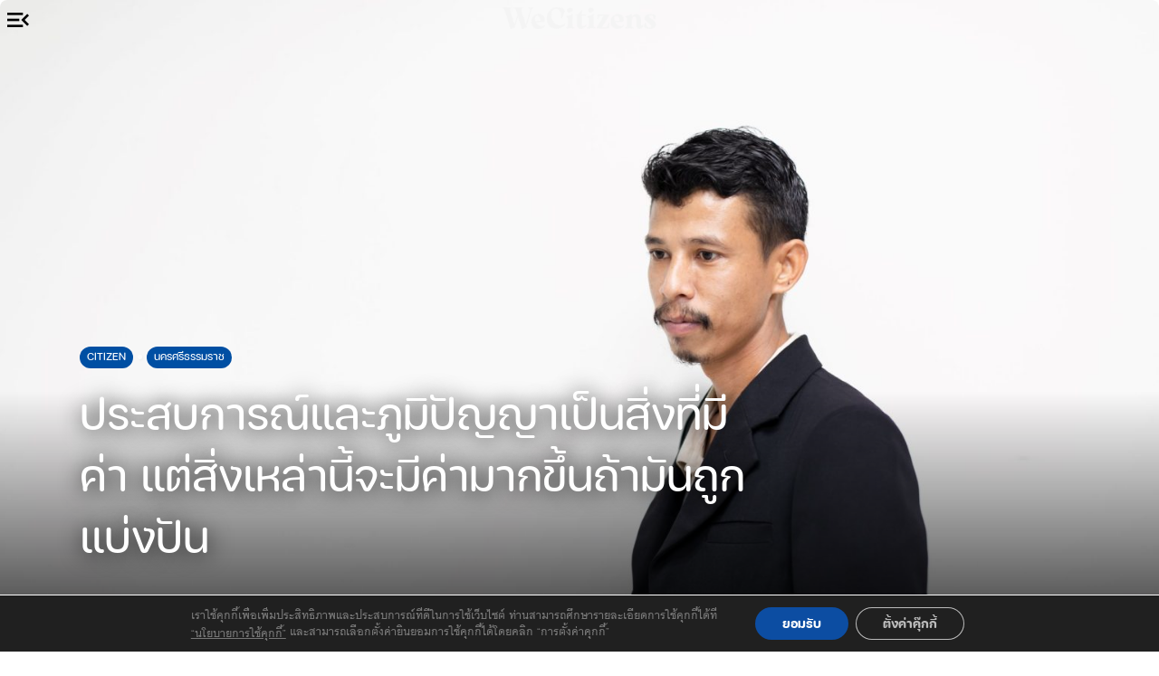

--- FILE ---
content_type: text/html; charset=UTF-8
request_url: https://wecitizensthailand.com/%E0%B8%9B%E0%B8%A3%E0%B8%B0%E0%B8%AA%E0%B8%9A%E0%B8%81%E0%B8%B2%E0%B8%A3%E0%B8%93%E0%B9%8C%E0%B9%81%E0%B8%A5%E0%B8%B0%E0%B8%A0%E0%B8%B9%E0%B8%A1%E0%B8%B4%E0%B8%9B%E0%B8%B1%E0%B8%8D%E0%B8%8D%E0%B8%B2/
body_size: 34615
content:
<!DOCTYPE html>
<html dir="ltr" lang="en-US" prefix="og: https://ogp.me/ns#" class="no-js">
<head>
	<meta charset="UTF-8">
	<meta name="viewport" content="width=device-width, initial-scale=1.0">
	<link rel="profile" href="https://gmpg.org/xfn/11">
    
	<!--[if lt IE 9]>
	<script src="https://wecitizensthailand.com/wp-content/themes/fox/js/html5.js"></script>
	<![endif]-->
    
    <script>(function(html){html.className = html.className.replace(/\bno-js\b/,'js')})(document.documentElement);</script>
<title>ประสบการณ์และภูมิปัญญาเป็นสิ่งที่มีค่า แต่สิ่งเหล่านี้จะมีค่ามากขึ้นถ้ามันถูกแบ่งปัน • We Citizen Thailand</title>

		<!-- All in One SEO 4.7.5.1 - aioseo.com -->
		<meta name="description" content="“ไอ้เฒ่า เป็นภาษาใต้ หมายถึงคนที่คงแก่เรียน หรือในบางพื้นที่ยังแปลได้ว่าเพื่อน ไม่ว่าเราจะทำงานอะไร หรืออยู่ในสังคมไหน ทุกพื้นที่จะมีไอ้เฒ่าที่เป็นเหมือนหัวเรี่ยวหัวแรง เป็นมันสมอง หรือเจ้าของภูมิปัญญาของกลุ่มนั้นๆ อยู่เสมอ ในโครงการเมืองแห่งการเรียนรู้ของตำบลปากพูน ผมรับผิดชอบโครงการที่ 2 ที่ชื่อ เกลอปากพูน: การสร้างกลไกความร่วมมือและเครือข่ายพัฒนาพื้นที่การเรียนรู้ภายในตำบลปากพูน โดยหน้าที่ก็คือการตามหาไอ้เฒ่าจากพื้นที่ต่างๆ ยึดตามโครงการย่อยที่มี ไม่ว่าจะเป็นชาวบ้านที่ขับเคลื่อนกิจกรรมอุโมงค์ป่าโกงกาง เจ้าของสวนมะพร้าว คนเฒ่าคนแก่ที่มีประสบการณ์ร่วมในประวัติศาสตร์ของชุมชน เป็นต้น ทุกโครงการล้วนมี key performance และผมต้องหาวิธีให้ key performance เหล่านั้นมาทำงานร่วมกัน ซึ่งยังรวมถึงภาครัฐอย่างเจ้าหน้าที่จากเทศบาล หรือหน่วยงานที่เกี่ยวข้อง และเพื่อทำให้กลไกของความร่วมมือเกิดเป็นรูปธรรม การจัดตั้งพื้นที่กลางของชุมชนขึ้นจึงเป็นเรื่องสำคัญ แต่จะเป็นพื้นที่สำหรับปรึกษาหารืออย่างเดียวก็น่าเสียดาย ในเมื่อชุมชนเรามีของดี เราก็ควรนำมาขาย ด้วยเหตุนี้ ‘ตลาดความสุขชาวเล’ จึงเกิดขึ้นบริเวณแพของคุณทักษิณ แสนเสนาะ ในหมู่ที่ 4 ซึ่งเป็นจุดขึ้นสินค้าของชาวประมงในพื้นที่อยู่แล้ว ตลาดแห่งนี้จำหน่ายอาหารทะเลจากปากพูน อาหารทะเลแปรรูปโดยกลุ่มแม่บ้านในชุมชน ไปจนถึงผลิตภัณฑ์ของชาวสวนอย่างน้ำตาลมะพร้าว น้ำผึ้งป่าโกงกาง และอื่นๆ ที่สะท้อนอัตลักษณ์ของปากพูน นอกจากนี้ตัวตลาดเองก็ยังเป็นจุดเช็คอินเริ่มต้นท่องเที่ยวชุมชนปากพูน และจุดขึ้นเรือชมอุโมงค์ป่าโกงกาง เรียกได้ว่าถ้านักท่องเที่ยวลงจากสนามบินมา ก็สามารถพุ่งตรงมาเช็คอินที่นี่ก่อนเข้าร่วมกิจกรรมท่องเที่ยวเชิงนิเวศและวิถีชีวิตชุมชนได้ โดยทางโครงการกำลังประสานกับทางสนามบินในการจัดทำสื่อประชาสัมพันธ์ ให้พื้นที่เป็นที่รู้จักในวงกว้าง" />
		<meta name="robots" content="max-image-preview:large" />
		<meta name="google-site-verification" content="_VM2ab7vUcNlpar1DUrski2yNt3O_K99CW8-vY95Qqg" />
		<link rel="canonical" href="https://wecitizensthailand.com/%e0%b8%9b%e0%b8%a3%e0%b8%b0%e0%b8%aa%e0%b8%9a%e0%b8%81%e0%b8%b2%e0%b8%a3%e0%b8%93%e0%b9%8c%e0%b9%81%e0%b8%a5%e0%b8%b0%e0%b8%a0%e0%b8%b9%e0%b8%a1%e0%b8%b4%e0%b8%9b%e0%b8%b1%e0%b8%8d%e0%b8%8d%e0%b8%b2/" />
		<meta name="generator" content="All in One SEO (AIOSEO) 4.7.5.1" />
		<meta property="og:locale" content="en_US" />
		<meta property="og:site_name" content="We Citizen Thailand •" />
		<meta property="og:type" content="article" />
		<meta property="og:title" content="ประสบการณ์และภูมิปัญญาเป็นสิ่งที่มีค่า แต่สิ่งเหล่านี้จะมีค่ามากขึ้นถ้ามันถูกแบ่งปัน • We Citizen Thailand" />
		<meta property="og:description" content="“ไอ้เฒ่า เป็นภาษาใต้ หมายถึงคนที่คงแก่เรียน หรือในบางพื้นที่ยังแปลได้ว่าเพื่อน ไม่ว่าเราจะทำงานอะไร หรืออยู่ในสังคมไหน ทุกพื้นที่จะมีไอ้เฒ่าที่เป็นเหมือนหัวเรี่ยวหัวแรง เป็นมันสมอง หรือเจ้าของภูมิปัญญาของกลุ่มนั้นๆ อยู่เสมอ ในโครงการเมืองแห่งการเรียนรู้ของตำบลปากพูน ผมรับผิดชอบโครงการที่ 2 ที่ชื่อ เกลอปากพูน: การสร้างกลไกความร่วมมือและเครือข่ายพัฒนาพื้นที่การเรียนรู้ภายในตำบลปากพูน โดยหน้าที่ก็คือการตามหาไอ้เฒ่าจากพื้นที่ต่างๆ ยึดตามโครงการย่อยที่มี ไม่ว่าจะเป็นชาวบ้านที่ขับเคลื่อนกิจกรรมอุโมงค์ป่าโกงกาง เจ้าของสวนมะพร้าว คนเฒ่าคนแก่ที่มีประสบการณ์ร่วมในประวัติศาสตร์ของชุมชน เป็นต้น ทุกโครงการล้วนมี key performance และผมต้องหาวิธีให้ key performance เหล่านั้นมาทำงานร่วมกัน ซึ่งยังรวมถึงภาครัฐอย่างเจ้าหน้าที่จากเทศบาล หรือหน่วยงานที่เกี่ยวข้อง และเพื่อทำให้กลไกของความร่วมมือเกิดเป็นรูปธรรม การจัดตั้งพื้นที่กลางของชุมชนขึ้นจึงเป็นเรื่องสำคัญ แต่จะเป็นพื้นที่สำหรับปรึกษาหารืออย่างเดียวก็น่าเสียดาย ในเมื่อชุมชนเรามีของดี เราก็ควรนำมาขาย ด้วยเหตุนี้ ‘ตลาดความสุขชาวเล’ จึงเกิดขึ้นบริเวณแพของคุณทักษิณ แสนเสนาะ ในหมู่ที่ 4 ซึ่งเป็นจุดขึ้นสินค้าของชาวประมงในพื้นที่อยู่แล้ว ตลาดแห่งนี้จำหน่ายอาหารทะเลจากปากพูน อาหารทะเลแปรรูปโดยกลุ่มแม่บ้านในชุมชน ไปจนถึงผลิตภัณฑ์ของชาวสวนอย่างน้ำตาลมะพร้าว น้ำผึ้งป่าโกงกาง และอื่นๆ ที่สะท้อนอัตลักษณ์ของปากพูน นอกจากนี้ตัวตลาดเองก็ยังเป็นจุดเช็คอินเริ่มต้นท่องเที่ยวชุมชนปากพูน และจุดขึ้นเรือชมอุโมงค์ป่าโกงกาง เรียกได้ว่าถ้านักท่องเที่ยวลงจากสนามบินมา ก็สามารถพุ่งตรงมาเช็คอินที่นี่ก่อนเข้าร่วมกิจกรรมท่องเที่ยวเชิงนิเวศและวิถีชีวิตชุมชนได้ โดยทางโครงการกำลังประสานกับทางสนามบินในการจัดทำสื่อประชาสัมพันธ์ ให้พื้นที่เป็นที่รู้จักในวงกว้าง" />
		<meta property="og:url" content="https://wecitizensthailand.com/%e0%b8%9b%e0%b8%a3%e0%b8%b0%e0%b8%aa%e0%b8%9a%e0%b8%81%e0%b8%b2%e0%b8%a3%e0%b8%93%e0%b9%8c%e0%b9%81%e0%b8%a5%e0%b8%b0%e0%b8%a0%e0%b8%b9%e0%b8%a1%e0%b8%b4%e0%b8%9b%e0%b8%b1%e0%b8%8d%e0%b8%8d%e0%b8%b2/" />
		<meta property="og:image" content="https://wecitizensthailand.com/wp-content/uploads/2022/10/เชษฐา-cover.jpg" />
		<meta property="og:image:secure_url" content="https://wecitizensthailand.com/wp-content/uploads/2022/10/เชษฐา-cover.jpg" />
		<meta property="og:image:width" content="2508" />
		<meta property="og:image:height" content="1672" />
		<meta property="article:published_time" content="2022-10-26T03:27:03+00:00" />
		<meta property="article:modified_time" content="2022-11-21T18:08:27+00:00" />
		<meta property="article:publisher" content="https://m.facebook.com/wecitizensvoice/" />
		<meta name="twitter:card" content="summary_large_image" />
		<meta name="twitter:title" content="ประสบการณ์และภูมิปัญญาเป็นสิ่งที่มีค่า แต่สิ่งเหล่านี้จะมีค่ามากขึ้นถ้ามันถูกแบ่งปัน • We Citizen Thailand" />
		<meta name="twitter:description" content="“ไอ้เฒ่า เป็นภาษาใต้ หมายถึงคนที่คงแก่เรียน หรือในบางพื้นที่ยังแปลได้ว่าเพื่อน ไม่ว่าเราจะทำงานอะไร หรืออยู่ในสังคมไหน ทุกพื้นที่จะมีไอ้เฒ่าที่เป็นเหมือนหัวเรี่ยวหัวแรง เป็นมันสมอง หรือเจ้าของภูมิปัญญาของกลุ่มนั้นๆ อยู่เสมอ ในโครงการเมืองแห่งการเรียนรู้ของตำบลปากพูน ผมรับผิดชอบโครงการที่ 2 ที่ชื่อ เกลอปากพูน: การสร้างกลไกความร่วมมือและเครือข่ายพัฒนาพื้นที่การเรียนรู้ภายในตำบลปากพูน โดยหน้าที่ก็คือการตามหาไอ้เฒ่าจากพื้นที่ต่างๆ ยึดตามโครงการย่อยที่มี ไม่ว่าจะเป็นชาวบ้านที่ขับเคลื่อนกิจกรรมอุโมงค์ป่าโกงกาง เจ้าของสวนมะพร้าว คนเฒ่าคนแก่ที่มีประสบการณ์ร่วมในประวัติศาสตร์ของชุมชน เป็นต้น ทุกโครงการล้วนมี key performance และผมต้องหาวิธีให้ key performance เหล่านั้นมาทำงานร่วมกัน ซึ่งยังรวมถึงภาครัฐอย่างเจ้าหน้าที่จากเทศบาล หรือหน่วยงานที่เกี่ยวข้อง และเพื่อทำให้กลไกของความร่วมมือเกิดเป็นรูปธรรม การจัดตั้งพื้นที่กลางของชุมชนขึ้นจึงเป็นเรื่องสำคัญ แต่จะเป็นพื้นที่สำหรับปรึกษาหารืออย่างเดียวก็น่าเสียดาย ในเมื่อชุมชนเรามีของดี เราก็ควรนำมาขาย ด้วยเหตุนี้ ‘ตลาดความสุขชาวเล’ จึงเกิดขึ้นบริเวณแพของคุณทักษิณ แสนเสนาะ ในหมู่ที่ 4 ซึ่งเป็นจุดขึ้นสินค้าของชาวประมงในพื้นที่อยู่แล้ว ตลาดแห่งนี้จำหน่ายอาหารทะเลจากปากพูน อาหารทะเลแปรรูปโดยกลุ่มแม่บ้านในชุมชน ไปจนถึงผลิตภัณฑ์ของชาวสวนอย่างน้ำตาลมะพร้าว น้ำผึ้งป่าโกงกาง และอื่นๆ ที่สะท้อนอัตลักษณ์ของปากพูน นอกจากนี้ตัวตลาดเองก็ยังเป็นจุดเช็คอินเริ่มต้นท่องเที่ยวชุมชนปากพูน และจุดขึ้นเรือชมอุโมงค์ป่าโกงกาง เรียกได้ว่าถ้านักท่องเที่ยวลงจากสนามบินมา ก็สามารถพุ่งตรงมาเช็คอินที่นี่ก่อนเข้าร่วมกิจกรรมท่องเที่ยวเชิงนิเวศและวิถีชีวิตชุมชนได้ โดยทางโครงการกำลังประสานกับทางสนามบินในการจัดทำสื่อประชาสัมพันธ์ ให้พื้นที่เป็นที่รู้จักในวงกว้าง" />
		<meta name="twitter:image" content="https://wecitizensthailand.com/wp-content/uploads/2022/07/cropped-Logo_WeCitizens-01.png" />
		<script type="application/ld+json" class="aioseo-schema">
			{"@context":"https:\/\/schema.org","@graph":[{"@type":"BlogPosting","@id":"https:\/\/wecitizensthailand.com\/%e0%b8%9b%e0%b8%a3%e0%b8%b0%e0%b8%aa%e0%b8%9a%e0%b8%81%e0%b8%b2%e0%b8%a3%e0%b8%93%e0%b9%8c%e0%b9%81%e0%b8%a5%e0%b8%b0%e0%b8%a0%e0%b8%b9%e0%b8%a1%e0%b8%b4%e0%b8%9b%e0%b8%b1%e0%b8%8d%e0%b8%8d%e0%b8%b2\/#blogposting","name":"\u0e1b\u0e23\u0e30\u0e2a\u0e1a\u0e01\u0e32\u0e23\u0e13\u0e4c\u0e41\u0e25\u0e30\u0e20\u0e39\u0e21\u0e34\u0e1b\u0e31\u0e0d\u0e0d\u0e32\u0e40\u0e1b\u0e47\u0e19\u0e2a\u0e34\u0e48\u0e07\u0e17\u0e35\u0e48\u0e21\u0e35\u0e04\u0e48\u0e32 \u0e41\u0e15\u0e48\u0e2a\u0e34\u0e48\u0e07\u0e40\u0e2b\u0e25\u0e48\u0e32\u0e19\u0e35\u0e49\u0e08\u0e30\u0e21\u0e35\u0e04\u0e48\u0e32\u0e21\u0e32\u0e01\u0e02\u0e36\u0e49\u0e19\u0e16\u0e49\u0e32\u0e21\u0e31\u0e19\u0e16\u0e39\u0e01\u0e41\u0e1a\u0e48\u0e07\u0e1b\u0e31\u0e19 \u2022 We Citizen Thailand","headline":"\u0e1b\u0e23\u0e30\u0e2a\u0e1a\u0e01\u0e32\u0e23\u0e13\u0e4c\u0e41\u0e25\u0e30\u0e20\u0e39\u0e21\u0e34\u0e1b\u0e31\u0e0d\u0e0d\u0e32\u0e40\u0e1b\u0e47\u0e19\u0e2a\u0e34\u0e48\u0e07\u0e17\u0e35\u0e48\u0e21\u0e35\u0e04\u0e48\u0e32 \u0e41\u0e15\u0e48\u0e2a\u0e34\u0e48\u0e07\u0e40\u0e2b\u0e25\u0e48\u0e32\u0e19\u0e35\u0e49\u0e08\u0e30\u0e21\u0e35\u0e04\u0e48\u0e32\u0e21\u0e32\u0e01\u0e02\u0e36\u0e49\u0e19\u0e16\u0e49\u0e32\u0e21\u0e31\u0e19\u0e16\u0e39\u0e01\u0e41\u0e1a\u0e48\u0e07\u0e1b\u0e31\u0e19","author":{"@id":"https:\/\/wecitizensthailand.com\/author\/we-editor\/#author"},"publisher":{"@id":"https:\/\/wecitizensthailand.com\/#organization"},"image":{"@type":"ImageObject","url":"https:\/\/wecitizensthailand.com\/wp-content\/uploads\/2022\/10\/\u0e40\u0e0a\u0e29\u0e10\u0e32-cover.jpg","width":2508,"height":1672},"datePublished":"2022-10-26T10:27:03+07:00","dateModified":"2022-11-22T01:08:27+07:00","inLanguage":"en-US","mainEntityOfPage":{"@id":"https:\/\/wecitizensthailand.com\/%e0%b8%9b%e0%b8%a3%e0%b8%b0%e0%b8%aa%e0%b8%9a%e0%b8%81%e0%b8%b2%e0%b8%a3%e0%b8%93%e0%b9%8c%e0%b9%81%e0%b8%a5%e0%b8%b0%e0%b8%a0%e0%b8%b9%e0%b8%a1%e0%b8%b4%e0%b8%9b%e0%b8%b1%e0%b8%8d%e0%b8%8d%e0%b8%b2\/#webpage"},"isPartOf":{"@id":"https:\/\/wecitizensthailand.com\/%e0%b8%9b%e0%b8%a3%e0%b8%b0%e0%b8%aa%e0%b8%9a%e0%b8%81%e0%b8%b2%e0%b8%a3%e0%b8%93%e0%b9%8c%e0%b9%81%e0%b8%a5%e0%b8%b0%e0%b8%a0%e0%b8%b9%e0%b8%a1%e0%b8%b4%e0%b8%9b%e0%b8%b1%e0%b8%8d%e0%b8%8d%e0%b8%b2\/#webpage"},"articleSection":"Citizen, \u0e19\u0e04\u0e23\u0e28\u0e23\u0e35\u0e18\u0e23\u0e23\u0e21\u0e23\u0e32\u0e0a, \u0e01\u0e2d\u0e07\u0e1a\u0e23\u0e23\u0e13\u0e32\u0e18\u0e34\u0e01\u0e32\u0e23"},{"@type":"BreadcrumbList","@id":"https:\/\/wecitizensthailand.com\/%e0%b8%9b%e0%b8%a3%e0%b8%b0%e0%b8%aa%e0%b8%9a%e0%b8%81%e0%b8%b2%e0%b8%a3%e0%b8%93%e0%b9%8c%e0%b9%81%e0%b8%a5%e0%b8%b0%e0%b8%a0%e0%b8%b9%e0%b8%a1%e0%b8%b4%e0%b8%9b%e0%b8%b1%e0%b8%8d%e0%b8%8d%e0%b8%b2\/#breadcrumblist","itemListElement":[{"@type":"ListItem","@id":"https:\/\/wecitizensthailand.com\/#listItem","position":1,"name":"Home","item":"https:\/\/wecitizensthailand.com\/","nextItem":"https:\/\/wecitizensthailand.com\/%e0%b8%9b%e0%b8%a3%e0%b8%b0%e0%b8%aa%e0%b8%9a%e0%b8%81%e0%b8%b2%e0%b8%a3%e0%b8%93%e0%b9%8c%e0%b9%81%e0%b8%a5%e0%b8%b0%e0%b8%a0%e0%b8%b9%e0%b8%a1%e0%b8%b4%e0%b8%9b%e0%b8%b1%e0%b8%8d%e0%b8%8d%e0%b8%b2\/#listItem"},{"@type":"ListItem","@id":"https:\/\/wecitizensthailand.com\/%e0%b8%9b%e0%b8%a3%e0%b8%b0%e0%b8%aa%e0%b8%9a%e0%b8%81%e0%b8%b2%e0%b8%a3%e0%b8%93%e0%b9%8c%e0%b9%81%e0%b8%a5%e0%b8%b0%e0%b8%a0%e0%b8%b9%e0%b8%a1%e0%b8%b4%e0%b8%9b%e0%b8%b1%e0%b8%8d%e0%b8%8d%e0%b8%b2\/#listItem","position":2,"name":"\u0e1b\u0e23\u0e30\u0e2a\u0e1a\u0e01\u0e32\u0e23\u0e13\u0e4c\u0e41\u0e25\u0e30\u0e20\u0e39\u0e21\u0e34\u0e1b\u0e31\u0e0d\u0e0d\u0e32\u0e40\u0e1b\u0e47\u0e19\u0e2a\u0e34\u0e48\u0e07\u0e17\u0e35\u0e48\u0e21\u0e35\u0e04\u0e48\u0e32 \u0e41\u0e15\u0e48\u0e2a\u0e34\u0e48\u0e07\u0e40\u0e2b\u0e25\u0e48\u0e32\u0e19\u0e35\u0e49\u0e08\u0e30\u0e21\u0e35\u0e04\u0e48\u0e32\u0e21\u0e32\u0e01\u0e02\u0e36\u0e49\u0e19\u0e16\u0e49\u0e32\u0e21\u0e31\u0e19\u0e16\u0e39\u0e01\u0e41\u0e1a\u0e48\u0e07\u0e1b\u0e31\u0e19","previousItem":"https:\/\/wecitizensthailand.com\/#listItem"}]},{"@type":"Organization","@id":"https:\/\/wecitizensthailand.com\/#organization","name":"We Citizen Thailand","url":"https:\/\/wecitizensthailand.com\/","logo":{"@type":"ImageObject","url":"https:\/\/wecitizensthailand.com\/wp-content\/uploads\/2022\/07\/cropped-Logo_WeCitizens-01.png","@id":"https:\/\/wecitizensthailand.com\/%e0%b8%9b%e0%b8%a3%e0%b8%b0%e0%b8%aa%e0%b8%9a%e0%b8%81%e0%b8%b2%e0%b8%a3%e0%b8%93%e0%b9%8c%e0%b9%81%e0%b8%a5%e0%b8%b0%e0%b8%a0%e0%b8%b9%e0%b8%a1%e0%b8%b4%e0%b8%9b%e0%b8%b1%e0%b8%8d%e0%b8%8d%e0%b8%b2\/#organizationLogo","width":512,"height":512},"image":{"@id":"https:\/\/wecitizensthailand.com\/%e0%b8%9b%e0%b8%a3%e0%b8%b0%e0%b8%aa%e0%b8%9a%e0%b8%81%e0%b8%b2%e0%b8%a3%e0%b8%93%e0%b9%8c%e0%b9%81%e0%b8%a5%e0%b8%b0%e0%b8%a0%e0%b8%b9%e0%b8%a1%e0%b8%b4%e0%b8%9b%e0%b8%b1%e0%b8%8d%e0%b8%8d%e0%b8%b2\/#organizationLogo"},"sameAs":["https:\/\/m.facebook.com\/wecitizensvoice\/"]},{"@type":"Person","@id":"https:\/\/wecitizensthailand.com\/author\/we-editor\/#author","url":"https:\/\/wecitizensthailand.com\/author\/we-editor\/","name":"Wecitizens Editor","image":{"@type":"ImageObject","@id":"https:\/\/wecitizensthailand.com\/%e0%b8%9b%e0%b8%a3%e0%b8%b0%e0%b8%aa%e0%b8%9a%e0%b8%81%e0%b8%b2%e0%b8%a3%e0%b8%93%e0%b9%8c%e0%b9%81%e0%b8%a5%e0%b8%b0%e0%b8%a0%e0%b8%b9%e0%b8%a1%e0%b8%b4%e0%b8%9b%e0%b8%b1%e0%b8%8d%e0%b8%8d%e0%b8%b2\/#authorImage","url":"https:\/\/secure.gravatar.com\/avatar\/50bc7b2960d40bf895f6cffe394b16fe6b9f248ca045e4f2686260ed402a78a4?s=96&d=mm&r=g","width":96,"height":96,"caption":"Wecitizens Editor"}},{"@type":"WebPage","@id":"https:\/\/wecitizensthailand.com\/%e0%b8%9b%e0%b8%a3%e0%b8%b0%e0%b8%aa%e0%b8%9a%e0%b8%81%e0%b8%b2%e0%b8%a3%e0%b8%93%e0%b9%8c%e0%b9%81%e0%b8%a5%e0%b8%b0%e0%b8%a0%e0%b8%b9%e0%b8%a1%e0%b8%b4%e0%b8%9b%e0%b8%b1%e0%b8%8d%e0%b8%8d%e0%b8%b2\/#webpage","url":"https:\/\/wecitizensthailand.com\/%e0%b8%9b%e0%b8%a3%e0%b8%b0%e0%b8%aa%e0%b8%9a%e0%b8%81%e0%b8%b2%e0%b8%a3%e0%b8%93%e0%b9%8c%e0%b9%81%e0%b8%a5%e0%b8%b0%e0%b8%a0%e0%b8%b9%e0%b8%a1%e0%b8%b4%e0%b8%9b%e0%b8%b1%e0%b8%8d%e0%b8%8d%e0%b8%b2\/","name":"\u0e1b\u0e23\u0e30\u0e2a\u0e1a\u0e01\u0e32\u0e23\u0e13\u0e4c\u0e41\u0e25\u0e30\u0e20\u0e39\u0e21\u0e34\u0e1b\u0e31\u0e0d\u0e0d\u0e32\u0e40\u0e1b\u0e47\u0e19\u0e2a\u0e34\u0e48\u0e07\u0e17\u0e35\u0e48\u0e21\u0e35\u0e04\u0e48\u0e32 \u0e41\u0e15\u0e48\u0e2a\u0e34\u0e48\u0e07\u0e40\u0e2b\u0e25\u0e48\u0e32\u0e19\u0e35\u0e49\u0e08\u0e30\u0e21\u0e35\u0e04\u0e48\u0e32\u0e21\u0e32\u0e01\u0e02\u0e36\u0e49\u0e19\u0e16\u0e49\u0e32\u0e21\u0e31\u0e19\u0e16\u0e39\u0e01\u0e41\u0e1a\u0e48\u0e07\u0e1b\u0e31\u0e19 \u2022 We Citizen Thailand","description":"\u201c\u0e44\u0e2d\u0e49\u0e40\u0e12\u0e48\u0e32 \u0e40\u0e1b\u0e47\u0e19\u0e20\u0e32\u0e29\u0e32\u0e43\u0e15\u0e49 \u0e2b\u0e21\u0e32\u0e22\u0e16\u0e36\u0e07\u0e04\u0e19\u0e17\u0e35\u0e48\u0e04\u0e07\u0e41\u0e01\u0e48\u0e40\u0e23\u0e35\u0e22\u0e19 \u0e2b\u0e23\u0e37\u0e2d\u0e43\u0e19\u0e1a\u0e32\u0e07\u0e1e\u0e37\u0e49\u0e19\u0e17\u0e35\u0e48\u0e22\u0e31\u0e07\u0e41\u0e1b\u0e25\u0e44\u0e14\u0e49\u0e27\u0e48\u0e32\u0e40\u0e1e\u0e37\u0e48\u0e2d\u0e19 \u0e44\u0e21\u0e48\u0e27\u0e48\u0e32\u0e40\u0e23\u0e32\u0e08\u0e30\u0e17\u0e33\u0e07\u0e32\u0e19\u0e2d\u0e30\u0e44\u0e23 \u0e2b\u0e23\u0e37\u0e2d\u0e2d\u0e22\u0e39\u0e48\u0e43\u0e19\u0e2a\u0e31\u0e07\u0e04\u0e21\u0e44\u0e2b\u0e19 \u0e17\u0e38\u0e01\u0e1e\u0e37\u0e49\u0e19\u0e17\u0e35\u0e48\u0e08\u0e30\u0e21\u0e35\u0e44\u0e2d\u0e49\u0e40\u0e12\u0e48\u0e32\u0e17\u0e35\u0e48\u0e40\u0e1b\u0e47\u0e19\u0e40\u0e2b\u0e21\u0e37\u0e2d\u0e19\u0e2b\u0e31\u0e27\u0e40\u0e23\u0e35\u0e48\u0e22\u0e27\u0e2b\u0e31\u0e27\u0e41\u0e23\u0e07 \u0e40\u0e1b\u0e47\u0e19\u0e21\u0e31\u0e19\u0e2a\u0e21\u0e2d\u0e07 \u0e2b\u0e23\u0e37\u0e2d\u0e40\u0e08\u0e49\u0e32\u0e02\u0e2d\u0e07\u0e20\u0e39\u0e21\u0e34\u0e1b\u0e31\u0e0d\u0e0d\u0e32\u0e02\u0e2d\u0e07\u0e01\u0e25\u0e38\u0e48\u0e21\u0e19\u0e31\u0e49\u0e19\u0e46 \u0e2d\u0e22\u0e39\u0e48\u0e40\u0e2a\u0e21\u0e2d \u0e43\u0e19\u0e42\u0e04\u0e23\u0e07\u0e01\u0e32\u0e23\u0e40\u0e21\u0e37\u0e2d\u0e07\u0e41\u0e2b\u0e48\u0e07\u0e01\u0e32\u0e23\u0e40\u0e23\u0e35\u0e22\u0e19\u0e23\u0e39\u0e49\u0e02\u0e2d\u0e07\u0e15\u0e33\u0e1a\u0e25\u0e1b\u0e32\u0e01\u0e1e\u0e39\u0e19 \u0e1c\u0e21\u0e23\u0e31\u0e1a\u0e1c\u0e34\u0e14\u0e0a\u0e2d\u0e1a\u0e42\u0e04\u0e23\u0e07\u0e01\u0e32\u0e23\u0e17\u0e35\u0e48 2 \u0e17\u0e35\u0e48\u0e0a\u0e37\u0e48\u0e2d \u0e40\u0e01\u0e25\u0e2d\u0e1b\u0e32\u0e01\u0e1e\u0e39\u0e19: \u0e01\u0e32\u0e23\u0e2a\u0e23\u0e49\u0e32\u0e07\u0e01\u0e25\u0e44\u0e01\u0e04\u0e27\u0e32\u0e21\u0e23\u0e48\u0e27\u0e21\u0e21\u0e37\u0e2d\u0e41\u0e25\u0e30\u0e40\u0e04\u0e23\u0e37\u0e2d\u0e02\u0e48\u0e32\u0e22\u0e1e\u0e31\u0e12\u0e19\u0e32\u0e1e\u0e37\u0e49\u0e19\u0e17\u0e35\u0e48\u0e01\u0e32\u0e23\u0e40\u0e23\u0e35\u0e22\u0e19\u0e23\u0e39\u0e49\u0e20\u0e32\u0e22\u0e43\u0e19\u0e15\u0e33\u0e1a\u0e25\u0e1b\u0e32\u0e01\u0e1e\u0e39\u0e19 \u0e42\u0e14\u0e22\u0e2b\u0e19\u0e49\u0e32\u0e17\u0e35\u0e48\u0e01\u0e47\u0e04\u0e37\u0e2d\u0e01\u0e32\u0e23\u0e15\u0e32\u0e21\u0e2b\u0e32\u0e44\u0e2d\u0e49\u0e40\u0e12\u0e48\u0e32\u0e08\u0e32\u0e01\u0e1e\u0e37\u0e49\u0e19\u0e17\u0e35\u0e48\u0e15\u0e48\u0e32\u0e07\u0e46 \u0e22\u0e36\u0e14\u0e15\u0e32\u0e21\u0e42\u0e04\u0e23\u0e07\u0e01\u0e32\u0e23\u0e22\u0e48\u0e2d\u0e22\u0e17\u0e35\u0e48\u0e21\u0e35 \u0e44\u0e21\u0e48\u0e27\u0e48\u0e32\u0e08\u0e30\u0e40\u0e1b\u0e47\u0e19\u0e0a\u0e32\u0e27\u0e1a\u0e49\u0e32\u0e19\u0e17\u0e35\u0e48\u0e02\u0e31\u0e1a\u0e40\u0e04\u0e25\u0e37\u0e48\u0e2d\u0e19\u0e01\u0e34\u0e08\u0e01\u0e23\u0e23\u0e21\u0e2d\u0e38\u0e42\u0e21\u0e07\u0e04\u0e4c\u0e1b\u0e48\u0e32\u0e42\u0e01\u0e07\u0e01\u0e32\u0e07 \u0e40\u0e08\u0e49\u0e32\u0e02\u0e2d\u0e07\u0e2a\u0e27\u0e19\u0e21\u0e30\u0e1e\u0e23\u0e49\u0e32\u0e27 \u0e04\u0e19\u0e40\u0e12\u0e48\u0e32\u0e04\u0e19\u0e41\u0e01\u0e48\u0e17\u0e35\u0e48\u0e21\u0e35\u0e1b\u0e23\u0e30\u0e2a\u0e1a\u0e01\u0e32\u0e23\u0e13\u0e4c\u0e23\u0e48\u0e27\u0e21\u0e43\u0e19\u0e1b\u0e23\u0e30\u0e27\u0e31\u0e15\u0e34\u0e28\u0e32\u0e2a\u0e15\u0e23\u0e4c\u0e02\u0e2d\u0e07\u0e0a\u0e38\u0e21\u0e0a\u0e19 \u0e40\u0e1b\u0e47\u0e19\u0e15\u0e49\u0e19 \u0e17\u0e38\u0e01\u0e42\u0e04\u0e23\u0e07\u0e01\u0e32\u0e23\u0e25\u0e49\u0e27\u0e19\u0e21\u0e35 key performance \u0e41\u0e25\u0e30\u0e1c\u0e21\u0e15\u0e49\u0e2d\u0e07\u0e2b\u0e32\u0e27\u0e34\u0e18\u0e35\u0e43\u0e2b\u0e49 key performance \u0e40\u0e2b\u0e25\u0e48\u0e32\u0e19\u0e31\u0e49\u0e19\u0e21\u0e32\u0e17\u0e33\u0e07\u0e32\u0e19\u0e23\u0e48\u0e27\u0e21\u0e01\u0e31\u0e19 \u0e0b\u0e36\u0e48\u0e07\u0e22\u0e31\u0e07\u0e23\u0e27\u0e21\u0e16\u0e36\u0e07\u0e20\u0e32\u0e04\u0e23\u0e31\u0e10\u0e2d\u0e22\u0e48\u0e32\u0e07\u0e40\u0e08\u0e49\u0e32\u0e2b\u0e19\u0e49\u0e32\u0e17\u0e35\u0e48\u0e08\u0e32\u0e01\u0e40\u0e17\u0e28\u0e1a\u0e32\u0e25 \u0e2b\u0e23\u0e37\u0e2d\u0e2b\u0e19\u0e48\u0e27\u0e22\u0e07\u0e32\u0e19\u0e17\u0e35\u0e48\u0e40\u0e01\u0e35\u0e48\u0e22\u0e27\u0e02\u0e49\u0e2d\u0e07 \u0e41\u0e25\u0e30\u0e40\u0e1e\u0e37\u0e48\u0e2d\u0e17\u0e33\u0e43\u0e2b\u0e49\u0e01\u0e25\u0e44\u0e01\u0e02\u0e2d\u0e07\u0e04\u0e27\u0e32\u0e21\u0e23\u0e48\u0e27\u0e21\u0e21\u0e37\u0e2d\u0e40\u0e01\u0e34\u0e14\u0e40\u0e1b\u0e47\u0e19\u0e23\u0e39\u0e1b\u0e18\u0e23\u0e23\u0e21 \u0e01\u0e32\u0e23\u0e08\u0e31\u0e14\u0e15\u0e31\u0e49\u0e07\u0e1e\u0e37\u0e49\u0e19\u0e17\u0e35\u0e48\u0e01\u0e25\u0e32\u0e07\u0e02\u0e2d\u0e07\u0e0a\u0e38\u0e21\u0e0a\u0e19\u0e02\u0e36\u0e49\u0e19\u0e08\u0e36\u0e07\u0e40\u0e1b\u0e47\u0e19\u0e40\u0e23\u0e37\u0e48\u0e2d\u0e07\u0e2a\u0e33\u0e04\u0e31\u0e0d \u0e41\u0e15\u0e48\u0e08\u0e30\u0e40\u0e1b\u0e47\u0e19\u0e1e\u0e37\u0e49\u0e19\u0e17\u0e35\u0e48\u0e2a\u0e33\u0e2b\u0e23\u0e31\u0e1a\u0e1b\u0e23\u0e36\u0e01\u0e29\u0e32\u0e2b\u0e32\u0e23\u0e37\u0e2d\u0e2d\u0e22\u0e48\u0e32\u0e07\u0e40\u0e14\u0e35\u0e22\u0e27\u0e01\u0e47\u0e19\u0e48\u0e32\u0e40\u0e2a\u0e35\u0e22\u0e14\u0e32\u0e22 \u0e43\u0e19\u0e40\u0e21\u0e37\u0e48\u0e2d\u0e0a\u0e38\u0e21\u0e0a\u0e19\u0e40\u0e23\u0e32\u0e21\u0e35\u0e02\u0e2d\u0e07\u0e14\u0e35 \u0e40\u0e23\u0e32\u0e01\u0e47\u0e04\u0e27\u0e23\u0e19\u0e33\u0e21\u0e32\u0e02\u0e32\u0e22 \u0e14\u0e49\u0e27\u0e22\u0e40\u0e2b\u0e15\u0e38\u0e19\u0e35\u0e49 \u2018\u0e15\u0e25\u0e32\u0e14\u0e04\u0e27\u0e32\u0e21\u0e2a\u0e38\u0e02\u0e0a\u0e32\u0e27\u0e40\u0e25\u2019 \u0e08\u0e36\u0e07\u0e40\u0e01\u0e34\u0e14\u0e02\u0e36\u0e49\u0e19\u0e1a\u0e23\u0e34\u0e40\u0e27\u0e13\u0e41\u0e1e\u0e02\u0e2d\u0e07\u0e04\u0e38\u0e13\u0e17\u0e31\u0e01\u0e29\u0e34\u0e13 \u0e41\u0e2a\u0e19\u0e40\u0e2a\u0e19\u0e32\u0e30 \u0e43\u0e19\u0e2b\u0e21\u0e39\u0e48\u0e17\u0e35\u0e48 4 \u0e0b\u0e36\u0e48\u0e07\u0e40\u0e1b\u0e47\u0e19\u0e08\u0e38\u0e14\u0e02\u0e36\u0e49\u0e19\u0e2a\u0e34\u0e19\u0e04\u0e49\u0e32\u0e02\u0e2d\u0e07\u0e0a\u0e32\u0e27\u0e1b\u0e23\u0e30\u0e21\u0e07\u0e43\u0e19\u0e1e\u0e37\u0e49\u0e19\u0e17\u0e35\u0e48\u0e2d\u0e22\u0e39\u0e48\u0e41\u0e25\u0e49\u0e27 \u0e15\u0e25\u0e32\u0e14\u0e41\u0e2b\u0e48\u0e07\u0e19\u0e35\u0e49\u0e08\u0e33\u0e2b\u0e19\u0e48\u0e32\u0e22\u0e2d\u0e32\u0e2b\u0e32\u0e23\u0e17\u0e30\u0e40\u0e25\u0e08\u0e32\u0e01\u0e1b\u0e32\u0e01\u0e1e\u0e39\u0e19 \u0e2d\u0e32\u0e2b\u0e32\u0e23\u0e17\u0e30\u0e40\u0e25\u0e41\u0e1b\u0e23\u0e23\u0e39\u0e1b\u0e42\u0e14\u0e22\u0e01\u0e25\u0e38\u0e48\u0e21\u0e41\u0e21\u0e48\u0e1a\u0e49\u0e32\u0e19\u0e43\u0e19\u0e0a\u0e38\u0e21\u0e0a\u0e19 \u0e44\u0e1b\u0e08\u0e19\u0e16\u0e36\u0e07\u0e1c\u0e25\u0e34\u0e15\u0e20\u0e31\u0e13\u0e11\u0e4c\u0e02\u0e2d\u0e07\u0e0a\u0e32\u0e27\u0e2a\u0e27\u0e19\u0e2d\u0e22\u0e48\u0e32\u0e07\u0e19\u0e49\u0e33\u0e15\u0e32\u0e25\u0e21\u0e30\u0e1e\u0e23\u0e49\u0e32\u0e27 \u0e19\u0e49\u0e33\u0e1c\u0e36\u0e49\u0e07\u0e1b\u0e48\u0e32\u0e42\u0e01\u0e07\u0e01\u0e32\u0e07 \u0e41\u0e25\u0e30\u0e2d\u0e37\u0e48\u0e19\u0e46 \u0e17\u0e35\u0e48\u0e2a\u0e30\u0e17\u0e49\u0e2d\u0e19\u0e2d\u0e31\u0e15\u0e25\u0e31\u0e01\u0e29\u0e13\u0e4c\u0e02\u0e2d\u0e07\u0e1b\u0e32\u0e01\u0e1e\u0e39\u0e19 \u0e19\u0e2d\u0e01\u0e08\u0e32\u0e01\u0e19\u0e35\u0e49\u0e15\u0e31\u0e27\u0e15\u0e25\u0e32\u0e14\u0e40\u0e2d\u0e07\u0e01\u0e47\u0e22\u0e31\u0e07\u0e40\u0e1b\u0e47\u0e19\u0e08\u0e38\u0e14\u0e40\u0e0a\u0e47\u0e04\u0e2d\u0e34\u0e19\u0e40\u0e23\u0e34\u0e48\u0e21\u0e15\u0e49\u0e19\u0e17\u0e48\u0e2d\u0e07\u0e40\u0e17\u0e35\u0e48\u0e22\u0e27\u0e0a\u0e38\u0e21\u0e0a\u0e19\u0e1b\u0e32\u0e01\u0e1e\u0e39\u0e19 \u0e41\u0e25\u0e30\u0e08\u0e38\u0e14\u0e02\u0e36\u0e49\u0e19\u0e40\u0e23\u0e37\u0e2d\u0e0a\u0e21\u0e2d\u0e38\u0e42\u0e21\u0e07\u0e04\u0e4c\u0e1b\u0e48\u0e32\u0e42\u0e01\u0e07\u0e01\u0e32\u0e07 \u0e40\u0e23\u0e35\u0e22\u0e01\u0e44\u0e14\u0e49\u0e27\u0e48\u0e32\u0e16\u0e49\u0e32\u0e19\u0e31\u0e01\u0e17\u0e48\u0e2d\u0e07\u0e40\u0e17\u0e35\u0e48\u0e22\u0e27\u0e25\u0e07\u0e08\u0e32\u0e01\u0e2a\u0e19\u0e32\u0e21\u0e1a\u0e34\u0e19\u0e21\u0e32 \u0e01\u0e47\u0e2a\u0e32\u0e21\u0e32\u0e23\u0e16\u0e1e\u0e38\u0e48\u0e07\u0e15\u0e23\u0e07\u0e21\u0e32\u0e40\u0e0a\u0e47\u0e04\u0e2d\u0e34\u0e19\u0e17\u0e35\u0e48\u0e19\u0e35\u0e48\u0e01\u0e48\u0e2d\u0e19\u0e40\u0e02\u0e49\u0e32\u0e23\u0e48\u0e27\u0e21\u0e01\u0e34\u0e08\u0e01\u0e23\u0e23\u0e21\u0e17\u0e48\u0e2d\u0e07\u0e40\u0e17\u0e35\u0e48\u0e22\u0e27\u0e40\u0e0a\u0e34\u0e07\u0e19\u0e34\u0e40\u0e27\u0e28\u0e41\u0e25\u0e30\u0e27\u0e34\u0e16\u0e35\u0e0a\u0e35\u0e27\u0e34\u0e15\u0e0a\u0e38\u0e21\u0e0a\u0e19\u0e44\u0e14\u0e49 \u0e42\u0e14\u0e22\u0e17\u0e32\u0e07\u0e42\u0e04\u0e23\u0e07\u0e01\u0e32\u0e23\u0e01\u0e33\u0e25\u0e31\u0e07\u0e1b\u0e23\u0e30\u0e2a\u0e32\u0e19\u0e01\u0e31\u0e1a\u0e17\u0e32\u0e07\u0e2a\u0e19\u0e32\u0e21\u0e1a\u0e34\u0e19\u0e43\u0e19\u0e01\u0e32\u0e23\u0e08\u0e31\u0e14\u0e17\u0e33\u0e2a\u0e37\u0e48\u0e2d\u0e1b\u0e23\u0e30\u0e0a\u0e32\u0e2a\u0e31\u0e21\u0e1e\u0e31\u0e19\u0e18\u0e4c \u0e43\u0e2b\u0e49\u0e1e\u0e37\u0e49\u0e19\u0e17\u0e35\u0e48\u0e40\u0e1b\u0e47\u0e19\u0e17\u0e35\u0e48\u0e23\u0e39\u0e49\u0e08\u0e31\u0e01\u0e43\u0e19\u0e27\u0e07\u0e01\u0e27\u0e49\u0e32\u0e07","inLanguage":"en-US","isPartOf":{"@id":"https:\/\/wecitizensthailand.com\/#website"},"breadcrumb":{"@id":"https:\/\/wecitizensthailand.com\/%e0%b8%9b%e0%b8%a3%e0%b8%b0%e0%b8%aa%e0%b8%9a%e0%b8%81%e0%b8%b2%e0%b8%a3%e0%b8%93%e0%b9%8c%e0%b9%81%e0%b8%a5%e0%b8%b0%e0%b8%a0%e0%b8%b9%e0%b8%a1%e0%b8%b4%e0%b8%9b%e0%b8%b1%e0%b8%8d%e0%b8%8d%e0%b8%b2\/#breadcrumblist"},"author":{"@id":"https:\/\/wecitizensthailand.com\/author\/we-editor\/#author"},"creator":{"@id":"https:\/\/wecitizensthailand.com\/author\/we-editor\/#author"},"image":{"@type":"ImageObject","url":"https:\/\/wecitizensthailand.com\/wp-content\/uploads\/2022\/10\/\u0e40\u0e0a\u0e29\u0e10\u0e32-cover.jpg","@id":"https:\/\/wecitizensthailand.com\/%e0%b8%9b%e0%b8%a3%e0%b8%b0%e0%b8%aa%e0%b8%9a%e0%b8%81%e0%b8%b2%e0%b8%a3%e0%b8%93%e0%b9%8c%e0%b9%81%e0%b8%a5%e0%b8%b0%e0%b8%a0%e0%b8%b9%e0%b8%a1%e0%b8%b4%e0%b8%9b%e0%b8%b1%e0%b8%8d%e0%b8%8d%e0%b8%b2\/#mainImage","width":2508,"height":1672},"primaryImageOfPage":{"@id":"https:\/\/wecitizensthailand.com\/%e0%b8%9b%e0%b8%a3%e0%b8%b0%e0%b8%aa%e0%b8%9a%e0%b8%81%e0%b8%b2%e0%b8%a3%e0%b8%93%e0%b9%8c%e0%b9%81%e0%b8%a5%e0%b8%b0%e0%b8%a0%e0%b8%b9%e0%b8%a1%e0%b8%b4%e0%b8%9b%e0%b8%b1%e0%b8%8d%e0%b8%8d%e0%b8%b2\/#mainImage"},"datePublished":"2022-10-26T10:27:03+07:00","dateModified":"2022-11-22T01:08:27+07:00"},{"@type":"WebSite","@id":"https:\/\/wecitizensthailand.com\/#website","url":"https:\/\/wecitizensthailand.com\/","name":"We Citizen Thailand","inLanguage":"en-US","publisher":{"@id":"https:\/\/wecitizensthailand.com\/#organization"}}]}
		</script>
		<!-- All in One SEO -->

<link rel="amphtml" href="https://wecitizensthailand.com/%e0%b8%9b%e0%b8%a3%e0%b8%b0%e0%b8%aa%e0%b8%9a%e0%b8%81%e0%b8%b2%e0%b8%a3%e0%b8%93%e0%b9%8c%e0%b9%81%e0%b8%a5%e0%b8%b0%e0%b8%a0%e0%b8%b9%e0%b8%a1%e0%b8%b4%e0%b8%9b%e0%b8%b1%e0%b8%8d%e0%b8%8d%e0%b8%b2/amp/" /><meta name="generator" content="AMP for WP 1.1.1"/><link rel='dns-prefetch' href='//fonts.googleapis.com' />
<link href='https://fonts.gstatic.com' crossorigin rel='preconnect' />
<link rel="alternate" type="application/rss+xml" title="We Citizen Thailand &raquo; Feed" href="https://wecitizensthailand.com/feed/" />
<link rel="alternate" title="oEmbed (JSON)" type="application/json+oembed" href="https://wecitizensthailand.com/wp-json/oembed/1.0/embed?url=https%3A%2F%2Fwecitizensthailand.com%2F%25e0%25b8%259b%25e0%25b8%25a3%25e0%25b8%25b0%25e0%25b8%25aa%25e0%25b8%259a%25e0%25b8%2581%25e0%25b8%25b2%25e0%25b8%25a3%25e0%25b8%2593%25e0%25b9%258c%25e0%25b9%2581%25e0%25b8%25a5%25e0%25b8%25b0%25e0%25b8%25a0%25e0%25b8%25b9%25e0%25b8%25a1%25e0%25b8%25b4%25e0%25b8%259b%25e0%25b8%25b1%25e0%25b8%258d%25e0%25b8%258d%25e0%25b8%25b2%2F" />
<link rel="alternate" title="oEmbed (XML)" type="text/xml+oembed" href="https://wecitizensthailand.com/wp-json/oembed/1.0/embed?url=https%3A%2F%2Fwecitizensthailand.com%2F%25e0%25b8%259b%25e0%25b8%25a3%25e0%25b8%25b0%25e0%25b8%25aa%25e0%25b8%259a%25e0%25b8%2581%25e0%25b8%25b2%25e0%25b8%25a3%25e0%25b8%2593%25e0%25b9%258c%25e0%25b9%2581%25e0%25b8%25a5%25e0%25b8%25b0%25e0%25b8%25a0%25e0%25b8%25b9%25e0%25b8%25a1%25e0%25b8%25b4%25e0%25b8%259b%25e0%25b8%25b1%25e0%25b8%258d%25e0%25b8%258d%25e0%25b8%25b2%2F&#038;format=xml" />
		<!-- This site uses the Google Analytics by MonsterInsights plugin v9.11.1 - Using Analytics tracking - https://www.monsterinsights.com/ -->
							<script src="//www.googletagmanager.com/gtag/js?id=G-4JYHGLX1DB"  data-cfasync="false" data-wpfc-render="false" async></script>
			<script data-cfasync="false" data-wpfc-render="false">
				var mi_version = '9.11.1';
				var mi_track_user = true;
				var mi_no_track_reason = '';
								var MonsterInsightsDefaultLocations = {"page_location":"https:\/\/wecitizensthailand.com\/%E0%B8%9B%E0%B8%A3%E0%B8%B0%E0%B8%AA%E0%B8%9A%E0%B8%81%E0%B8%B2%E0%B8%A3%E0%B8%93%E0%B9%8C%E0%B9%81%E0%B8%A5%E0%B8%B0%E0%B8%A0%E0%B8%B9%E0%B8%A1%E0%B8%B4%E0%B8%9B%E0%B8%B1%E0%B8%8D%E0%B8%8D%E0%B8%B2\/"};
								if ( typeof MonsterInsightsPrivacyGuardFilter === 'function' ) {
					var MonsterInsightsLocations = (typeof MonsterInsightsExcludeQuery === 'object') ? MonsterInsightsPrivacyGuardFilter( MonsterInsightsExcludeQuery ) : MonsterInsightsPrivacyGuardFilter( MonsterInsightsDefaultLocations );
				} else {
					var MonsterInsightsLocations = (typeof MonsterInsightsExcludeQuery === 'object') ? MonsterInsightsExcludeQuery : MonsterInsightsDefaultLocations;
				}

								var disableStrs = [
										'ga-disable-G-4JYHGLX1DB',
									];

				/* Function to detect opted out users */
				function __gtagTrackerIsOptedOut() {
					for (var index = 0; index < disableStrs.length; index++) {
						if (document.cookie.indexOf(disableStrs[index] + '=true') > -1) {
							return true;
						}
					}

					return false;
				}

				/* Disable tracking if the opt-out cookie exists. */
				if (__gtagTrackerIsOptedOut()) {
					for (var index = 0; index < disableStrs.length; index++) {
						window[disableStrs[index]] = true;
					}
				}

				/* Opt-out function */
				function __gtagTrackerOptout() {
					for (var index = 0; index < disableStrs.length; index++) {
						document.cookie = disableStrs[index] + '=true; expires=Thu, 31 Dec 2099 23:59:59 UTC; path=/';
						window[disableStrs[index]] = true;
					}
				}

				if ('undefined' === typeof gaOptout) {
					function gaOptout() {
						__gtagTrackerOptout();
					}
				}
								window.dataLayer = window.dataLayer || [];

				window.MonsterInsightsDualTracker = {
					helpers: {},
					trackers: {},
				};
				if (mi_track_user) {
					function __gtagDataLayer() {
						dataLayer.push(arguments);
					}

					function __gtagTracker(type, name, parameters) {
						if (!parameters) {
							parameters = {};
						}

						if (parameters.send_to) {
							__gtagDataLayer.apply(null, arguments);
							return;
						}

						if (type === 'event') {
														parameters.send_to = monsterinsights_frontend.v4_id;
							var hookName = name;
							if (typeof parameters['event_category'] !== 'undefined') {
								hookName = parameters['event_category'] + ':' + name;
							}

							if (typeof MonsterInsightsDualTracker.trackers[hookName] !== 'undefined') {
								MonsterInsightsDualTracker.trackers[hookName](parameters);
							} else {
								__gtagDataLayer('event', name, parameters);
							}
							
						} else {
							__gtagDataLayer.apply(null, arguments);
						}
					}

					__gtagTracker('js', new Date());
					__gtagTracker('set', {
						'developer_id.dZGIzZG': true,
											});
					if ( MonsterInsightsLocations.page_location ) {
						__gtagTracker('set', MonsterInsightsLocations);
					}
										__gtagTracker('config', 'G-4JYHGLX1DB', {"forceSSL":"true","link_attribution":"true"} );
										window.gtag = __gtagTracker;										(function () {
						/* https://developers.google.com/analytics/devguides/collection/analyticsjs/ */
						/* ga and __gaTracker compatibility shim. */
						var noopfn = function () {
							return null;
						};
						var newtracker = function () {
							return new Tracker();
						};
						var Tracker = function () {
							return null;
						};
						var p = Tracker.prototype;
						p.get = noopfn;
						p.set = noopfn;
						p.send = function () {
							var args = Array.prototype.slice.call(arguments);
							args.unshift('send');
							__gaTracker.apply(null, args);
						};
						var __gaTracker = function () {
							var len = arguments.length;
							if (len === 0) {
								return;
							}
							var f = arguments[len - 1];
							if (typeof f !== 'object' || f === null || typeof f.hitCallback !== 'function') {
								if ('send' === arguments[0]) {
									var hitConverted, hitObject = false, action;
									if ('event' === arguments[1]) {
										if ('undefined' !== typeof arguments[3]) {
											hitObject = {
												'eventAction': arguments[3],
												'eventCategory': arguments[2],
												'eventLabel': arguments[4],
												'value': arguments[5] ? arguments[5] : 1,
											}
										}
									}
									if ('pageview' === arguments[1]) {
										if ('undefined' !== typeof arguments[2]) {
											hitObject = {
												'eventAction': 'page_view',
												'page_path': arguments[2],
											}
										}
									}
									if (typeof arguments[2] === 'object') {
										hitObject = arguments[2];
									}
									if (typeof arguments[5] === 'object') {
										Object.assign(hitObject, arguments[5]);
									}
									if ('undefined' !== typeof arguments[1].hitType) {
										hitObject = arguments[1];
										if ('pageview' === hitObject.hitType) {
											hitObject.eventAction = 'page_view';
										}
									}
									if (hitObject) {
										action = 'timing' === arguments[1].hitType ? 'timing_complete' : hitObject.eventAction;
										hitConverted = mapArgs(hitObject);
										__gtagTracker('event', action, hitConverted);
									}
								}
								return;
							}

							function mapArgs(args) {
								var arg, hit = {};
								var gaMap = {
									'eventCategory': 'event_category',
									'eventAction': 'event_action',
									'eventLabel': 'event_label',
									'eventValue': 'event_value',
									'nonInteraction': 'non_interaction',
									'timingCategory': 'event_category',
									'timingVar': 'name',
									'timingValue': 'value',
									'timingLabel': 'event_label',
									'page': 'page_path',
									'location': 'page_location',
									'title': 'page_title',
									'referrer' : 'page_referrer',
								};
								for (arg in args) {
																		if (!(!args.hasOwnProperty(arg) || !gaMap.hasOwnProperty(arg))) {
										hit[gaMap[arg]] = args[arg];
									} else {
										hit[arg] = args[arg];
									}
								}
								return hit;
							}

							try {
								f.hitCallback();
							} catch (ex) {
							}
						};
						__gaTracker.create = newtracker;
						__gaTracker.getByName = newtracker;
						__gaTracker.getAll = function () {
							return [];
						};
						__gaTracker.remove = noopfn;
						__gaTracker.loaded = true;
						window['__gaTracker'] = __gaTracker;
					})();
									} else {
										console.log("");
					(function () {
						function __gtagTracker() {
							return null;
						}

						window['__gtagTracker'] = __gtagTracker;
						window['gtag'] = __gtagTracker;
					})();
									}
			</script>
							<!-- / Google Analytics by MonsterInsights -->
		<style id='wp-img-auto-sizes-contain-inline-css'>
img:is([sizes=auto i],[sizes^="auto," i]){contain-intrinsic-size:3000px 1500px}
/*# sourceURL=wp-img-auto-sizes-contain-inline-css */
</style>

<link rel='stylesheet' id='sbi_styles-css' href='https://wecitizensthailand.com/wp-content/plugins/instagram-feed/css/sbi-styles.min.css?ver=6.6.1' media='all' />
<style id='wp-emoji-styles-inline-css'>

	img.wp-smiley, img.emoji {
		display: inline !important;
		border: none !important;
		box-shadow: none !important;
		height: 1em !important;
		width: 1em !important;
		margin: 0 0.07em !important;
		vertical-align: -0.1em !important;
		background: none !important;
		padding: 0 !important;
	}
/*# sourceURL=wp-emoji-styles-inline-css */
</style>
<link rel='stylesheet' id='wp-block-library-css' href='https://wecitizensthailand.com/wp-includes/css/dist/block-library/style.min.css?ver=6.9' media='all' />
<style id='wp-block-gallery-inline-css'>
.blocks-gallery-grid:not(.has-nested-images),.wp-block-gallery:not(.has-nested-images){display:flex;flex-wrap:wrap;list-style-type:none;margin:0;padding:0}.blocks-gallery-grid:not(.has-nested-images) .blocks-gallery-image,.blocks-gallery-grid:not(.has-nested-images) .blocks-gallery-item,.wp-block-gallery:not(.has-nested-images) .blocks-gallery-image,.wp-block-gallery:not(.has-nested-images) .blocks-gallery-item{display:flex;flex-direction:column;flex-grow:1;justify-content:center;margin:0 1em 1em 0;position:relative;width:calc(50% - 1em)}.blocks-gallery-grid:not(.has-nested-images) .blocks-gallery-image:nth-of-type(2n),.blocks-gallery-grid:not(.has-nested-images) .blocks-gallery-item:nth-of-type(2n),.wp-block-gallery:not(.has-nested-images) .blocks-gallery-image:nth-of-type(2n),.wp-block-gallery:not(.has-nested-images) .blocks-gallery-item:nth-of-type(2n){margin-right:0}.blocks-gallery-grid:not(.has-nested-images) .blocks-gallery-image figure,.blocks-gallery-grid:not(.has-nested-images) .blocks-gallery-item figure,.wp-block-gallery:not(.has-nested-images) .blocks-gallery-image figure,.wp-block-gallery:not(.has-nested-images) .blocks-gallery-item figure{align-items:flex-end;display:flex;height:100%;justify-content:flex-start;margin:0}.blocks-gallery-grid:not(.has-nested-images) .blocks-gallery-image img,.blocks-gallery-grid:not(.has-nested-images) .blocks-gallery-item img,.wp-block-gallery:not(.has-nested-images) .blocks-gallery-image img,.wp-block-gallery:not(.has-nested-images) .blocks-gallery-item img{display:block;height:auto;max-width:100%;width:auto}.blocks-gallery-grid:not(.has-nested-images) .blocks-gallery-image figcaption,.blocks-gallery-grid:not(.has-nested-images) .blocks-gallery-item figcaption,.wp-block-gallery:not(.has-nested-images) .blocks-gallery-image figcaption,.wp-block-gallery:not(.has-nested-images) .blocks-gallery-item figcaption{background:linear-gradient(0deg,#000000b3,#0000004d 70%,#0000);bottom:0;box-sizing:border-box;color:#fff;font-size:.8em;margin:0;max-height:100%;overflow:auto;padding:3em .77em .7em;position:absolute;text-align:center;width:100%;z-index:2}.blocks-gallery-grid:not(.has-nested-images) .blocks-gallery-image figcaption img,.blocks-gallery-grid:not(.has-nested-images) .blocks-gallery-item figcaption img,.wp-block-gallery:not(.has-nested-images) .blocks-gallery-image figcaption img,.wp-block-gallery:not(.has-nested-images) .blocks-gallery-item figcaption img{display:inline}.blocks-gallery-grid:not(.has-nested-images) figcaption,.wp-block-gallery:not(.has-nested-images) figcaption{flex-grow:1}.blocks-gallery-grid:not(.has-nested-images).is-cropped .blocks-gallery-image a,.blocks-gallery-grid:not(.has-nested-images).is-cropped .blocks-gallery-image img,.blocks-gallery-grid:not(.has-nested-images).is-cropped .blocks-gallery-item a,.blocks-gallery-grid:not(.has-nested-images).is-cropped .blocks-gallery-item img,.wp-block-gallery:not(.has-nested-images).is-cropped .blocks-gallery-image a,.wp-block-gallery:not(.has-nested-images).is-cropped .blocks-gallery-image img,.wp-block-gallery:not(.has-nested-images).is-cropped .blocks-gallery-item a,.wp-block-gallery:not(.has-nested-images).is-cropped .blocks-gallery-item img{flex:1;height:100%;object-fit:cover;width:100%}.blocks-gallery-grid:not(.has-nested-images).columns-1 .blocks-gallery-image,.blocks-gallery-grid:not(.has-nested-images).columns-1 .blocks-gallery-item,.wp-block-gallery:not(.has-nested-images).columns-1 .blocks-gallery-image,.wp-block-gallery:not(.has-nested-images).columns-1 .blocks-gallery-item{margin-right:0;width:100%}@media (min-width:600px){.blocks-gallery-grid:not(.has-nested-images).columns-3 .blocks-gallery-image,.blocks-gallery-grid:not(.has-nested-images).columns-3 .blocks-gallery-item,.wp-block-gallery:not(.has-nested-images).columns-3 .blocks-gallery-image,.wp-block-gallery:not(.has-nested-images).columns-3 .blocks-gallery-item{margin-right:1em;width:calc(33.33333% - .66667em)}.blocks-gallery-grid:not(.has-nested-images).columns-4 .blocks-gallery-image,.blocks-gallery-grid:not(.has-nested-images).columns-4 .blocks-gallery-item,.wp-block-gallery:not(.has-nested-images).columns-4 .blocks-gallery-image,.wp-block-gallery:not(.has-nested-images).columns-4 .blocks-gallery-item{margin-right:1em;width:calc(25% - .75em)}.blocks-gallery-grid:not(.has-nested-images).columns-5 .blocks-gallery-image,.blocks-gallery-grid:not(.has-nested-images).columns-5 .blocks-gallery-item,.wp-block-gallery:not(.has-nested-images).columns-5 .blocks-gallery-image,.wp-block-gallery:not(.has-nested-images).columns-5 .blocks-gallery-item{margin-right:1em;width:calc(20% - .8em)}.blocks-gallery-grid:not(.has-nested-images).columns-6 .blocks-gallery-image,.blocks-gallery-grid:not(.has-nested-images).columns-6 .blocks-gallery-item,.wp-block-gallery:not(.has-nested-images).columns-6 .blocks-gallery-image,.wp-block-gallery:not(.has-nested-images).columns-6 .blocks-gallery-item{margin-right:1em;width:calc(16.66667% - .83333em)}.blocks-gallery-grid:not(.has-nested-images).columns-7 .blocks-gallery-image,.blocks-gallery-grid:not(.has-nested-images).columns-7 .blocks-gallery-item,.wp-block-gallery:not(.has-nested-images).columns-7 .blocks-gallery-image,.wp-block-gallery:not(.has-nested-images).columns-7 .blocks-gallery-item{margin-right:1em;width:calc(14.28571% - .85714em)}.blocks-gallery-grid:not(.has-nested-images).columns-8 .blocks-gallery-image,.blocks-gallery-grid:not(.has-nested-images).columns-8 .blocks-gallery-item,.wp-block-gallery:not(.has-nested-images).columns-8 .blocks-gallery-image,.wp-block-gallery:not(.has-nested-images).columns-8 .blocks-gallery-item{margin-right:1em;width:calc(12.5% - .875em)}.blocks-gallery-grid:not(.has-nested-images).columns-1 .blocks-gallery-image:nth-of-type(1n),.blocks-gallery-grid:not(.has-nested-images).columns-1 .blocks-gallery-item:nth-of-type(1n),.blocks-gallery-grid:not(.has-nested-images).columns-2 .blocks-gallery-image:nth-of-type(2n),.blocks-gallery-grid:not(.has-nested-images).columns-2 .blocks-gallery-item:nth-of-type(2n),.blocks-gallery-grid:not(.has-nested-images).columns-3 .blocks-gallery-image:nth-of-type(3n),.blocks-gallery-grid:not(.has-nested-images).columns-3 .blocks-gallery-item:nth-of-type(3n),.blocks-gallery-grid:not(.has-nested-images).columns-4 .blocks-gallery-image:nth-of-type(4n),.blocks-gallery-grid:not(.has-nested-images).columns-4 .blocks-gallery-item:nth-of-type(4n),.blocks-gallery-grid:not(.has-nested-images).columns-5 .blocks-gallery-image:nth-of-type(5n),.blocks-gallery-grid:not(.has-nested-images).columns-5 .blocks-gallery-item:nth-of-type(5n),.blocks-gallery-grid:not(.has-nested-images).columns-6 .blocks-gallery-image:nth-of-type(6n),.blocks-gallery-grid:not(.has-nested-images).columns-6 .blocks-gallery-item:nth-of-type(6n),.blocks-gallery-grid:not(.has-nested-images).columns-7 .blocks-gallery-image:nth-of-type(7n),.blocks-gallery-grid:not(.has-nested-images).columns-7 .blocks-gallery-item:nth-of-type(7n),.blocks-gallery-grid:not(.has-nested-images).columns-8 .blocks-gallery-image:nth-of-type(8n),.blocks-gallery-grid:not(.has-nested-images).columns-8 .blocks-gallery-item:nth-of-type(8n),.wp-block-gallery:not(.has-nested-images).columns-1 .blocks-gallery-image:nth-of-type(1n),.wp-block-gallery:not(.has-nested-images).columns-1 .blocks-gallery-item:nth-of-type(1n),.wp-block-gallery:not(.has-nested-images).columns-2 .blocks-gallery-image:nth-of-type(2n),.wp-block-gallery:not(.has-nested-images).columns-2 .blocks-gallery-item:nth-of-type(2n),.wp-block-gallery:not(.has-nested-images).columns-3 .blocks-gallery-image:nth-of-type(3n),.wp-block-gallery:not(.has-nested-images).columns-3 .blocks-gallery-item:nth-of-type(3n),.wp-block-gallery:not(.has-nested-images).columns-4 .blocks-gallery-image:nth-of-type(4n),.wp-block-gallery:not(.has-nested-images).columns-4 .blocks-gallery-item:nth-of-type(4n),.wp-block-gallery:not(.has-nested-images).columns-5 .blocks-gallery-image:nth-of-type(5n),.wp-block-gallery:not(.has-nested-images).columns-5 .blocks-gallery-item:nth-of-type(5n),.wp-block-gallery:not(.has-nested-images).columns-6 .blocks-gallery-image:nth-of-type(6n),.wp-block-gallery:not(.has-nested-images).columns-6 .blocks-gallery-item:nth-of-type(6n),.wp-block-gallery:not(.has-nested-images).columns-7 .blocks-gallery-image:nth-of-type(7n),.wp-block-gallery:not(.has-nested-images).columns-7 .blocks-gallery-item:nth-of-type(7n),.wp-block-gallery:not(.has-nested-images).columns-8 .blocks-gallery-image:nth-of-type(8n),.wp-block-gallery:not(.has-nested-images).columns-8 .blocks-gallery-item:nth-of-type(8n){margin-right:0}}.blocks-gallery-grid:not(.has-nested-images) .blocks-gallery-image:last-child,.blocks-gallery-grid:not(.has-nested-images) .blocks-gallery-item:last-child,.wp-block-gallery:not(.has-nested-images) .blocks-gallery-image:last-child,.wp-block-gallery:not(.has-nested-images) .blocks-gallery-item:last-child{margin-right:0}.blocks-gallery-grid:not(.has-nested-images).alignleft,.blocks-gallery-grid:not(.has-nested-images).alignright,.wp-block-gallery:not(.has-nested-images).alignleft,.wp-block-gallery:not(.has-nested-images).alignright{max-width:420px;width:100%}.blocks-gallery-grid:not(.has-nested-images).aligncenter .blocks-gallery-item figure,.wp-block-gallery:not(.has-nested-images).aligncenter .blocks-gallery-item figure{justify-content:center}.wp-block-gallery:not(.is-cropped) .blocks-gallery-item{align-self:flex-start}figure.wp-block-gallery.has-nested-images{align-items:normal}.wp-block-gallery.has-nested-images figure.wp-block-image:not(#individual-image){margin:0;width:calc(50% - var(--wp--style--unstable-gallery-gap, 16px)/2)}.wp-block-gallery.has-nested-images figure.wp-block-image{box-sizing:border-box;display:flex;flex-direction:column;flex-grow:1;justify-content:center;max-width:100%;position:relative}.wp-block-gallery.has-nested-images figure.wp-block-image>a,.wp-block-gallery.has-nested-images figure.wp-block-image>div{flex-direction:column;flex-grow:1;margin:0}.wp-block-gallery.has-nested-images figure.wp-block-image img{display:block;height:auto;max-width:100%!important;width:auto}.wp-block-gallery.has-nested-images figure.wp-block-image figcaption,.wp-block-gallery.has-nested-images figure.wp-block-image:has(figcaption):before{bottom:0;left:0;max-height:100%;position:absolute;right:0}.wp-block-gallery.has-nested-images figure.wp-block-image:has(figcaption):before{backdrop-filter:blur(3px);content:"";height:100%;-webkit-mask-image:linear-gradient(0deg,#000 20%,#0000);mask-image:linear-gradient(0deg,#000 20%,#0000);max-height:40%;pointer-events:none}.wp-block-gallery.has-nested-images figure.wp-block-image figcaption{box-sizing:border-box;color:#fff;font-size:13px;margin:0;overflow:auto;padding:1em;text-align:center;text-shadow:0 0 1.5px #000}.wp-block-gallery.has-nested-images figure.wp-block-image figcaption::-webkit-scrollbar{height:12px;width:12px}.wp-block-gallery.has-nested-images figure.wp-block-image figcaption::-webkit-scrollbar-track{background-color:initial}.wp-block-gallery.has-nested-images figure.wp-block-image figcaption::-webkit-scrollbar-thumb{background-clip:padding-box;background-color:initial;border:3px solid #0000;border-radius:8px}.wp-block-gallery.has-nested-images figure.wp-block-image figcaption:focus-within::-webkit-scrollbar-thumb,.wp-block-gallery.has-nested-images figure.wp-block-image figcaption:focus::-webkit-scrollbar-thumb,.wp-block-gallery.has-nested-images figure.wp-block-image figcaption:hover::-webkit-scrollbar-thumb{background-color:#fffc}.wp-block-gallery.has-nested-images figure.wp-block-image figcaption{scrollbar-color:#0000 #0000;scrollbar-gutter:stable both-edges;scrollbar-width:thin}.wp-block-gallery.has-nested-images figure.wp-block-image figcaption:focus,.wp-block-gallery.has-nested-images figure.wp-block-image figcaption:focus-within,.wp-block-gallery.has-nested-images figure.wp-block-image figcaption:hover{scrollbar-color:#fffc #0000}.wp-block-gallery.has-nested-images figure.wp-block-image figcaption{will-change:transform}@media (hover:none){.wp-block-gallery.has-nested-images figure.wp-block-image figcaption{scrollbar-color:#fffc #0000}}.wp-block-gallery.has-nested-images figure.wp-block-image figcaption{background:linear-gradient(0deg,#0006,#0000)}.wp-block-gallery.has-nested-images figure.wp-block-image figcaption img{display:inline}.wp-block-gallery.has-nested-images figure.wp-block-image figcaption a{color:inherit}.wp-block-gallery.has-nested-images figure.wp-block-image.has-custom-border img{box-sizing:border-box}.wp-block-gallery.has-nested-images figure.wp-block-image.has-custom-border>a,.wp-block-gallery.has-nested-images figure.wp-block-image.has-custom-border>div,.wp-block-gallery.has-nested-images figure.wp-block-image.is-style-rounded>a,.wp-block-gallery.has-nested-images figure.wp-block-image.is-style-rounded>div{flex:1 1 auto}.wp-block-gallery.has-nested-images figure.wp-block-image.has-custom-border figcaption,.wp-block-gallery.has-nested-images figure.wp-block-image.is-style-rounded figcaption{background:none;color:inherit;flex:initial;margin:0;padding:10px 10px 9px;position:relative;text-shadow:none}.wp-block-gallery.has-nested-images figure.wp-block-image.has-custom-border:before,.wp-block-gallery.has-nested-images figure.wp-block-image.is-style-rounded:before{content:none}.wp-block-gallery.has-nested-images figcaption{flex-basis:100%;flex-grow:1;text-align:center}.wp-block-gallery.has-nested-images:not(.is-cropped) figure.wp-block-image:not(#individual-image){margin-bottom:auto;margin-top:0}.wp-block-gallery.has-nested-images.is-cropped figure.wp-block-image:not(#individual-image){align-self:inherit}.wp-block-gallery.has-nested-images.is-cropped figure.wp-block-image:not(#individual-image)>a,.wp-block-gallery.has-nested-images.is-cropped figure.wp-block-image:not(#individual-image)>div:not(.components-drop-zone){display:flex}.wp-block-gallery.has-nested-images.is-cropped figure.wp-block-image:not(#individual-image) a,.wp-block-gallery.has-nested-images.is-cropped figure.wp-block-image:not(#individual-image) img{flex:1 0 0%;height:100%;object-fit:cover;width:100%}.wp-block-gallery.has-nested-images.columns-1 figure.wp-block-image:not(#individual-image){width:100%}@media (min-width:600px){.wp-block-gallery.has-nested-images.columns-3 figure.wp-block-image:not(#individual-image){width:calc(33.33333% - var(--wp--style--unstable-gallery-gap, 16px)*.66667)}.wp-block-gallery.has-nested-images.columns-4 figure.wp-block-image:not(#individual-image){width:calc(25% - var(--wp--style--unstable-gallery-gap, 16px)*.75)}.wp-block-gallery.has-nested-images.columns-5 figure.wp-block-image:not(#individual-image){width:calc(20% - var(--wp--style--unstable-gallery-gap, 16px)*.8)}.wp-block-gallery.has-nested-images.columns-6 figure.wp-block-image:not(#individual-image){width:calc(16.66667% - var(--wp--style--unstable-gallery-gap, 16px)*.83333)}.wp-block-gallery.has-nested-images.columns-7 figure.wp-block-image:not(#individual-image){width:calc(14.28571% - var(--wp--style--unstable-gallery-gap, 16px)*.85714)}.wp-block-gallery.has-nested-images.columns-8 figure.wp-block-image:not(#individual-image){width:calc(12.5% - var(--wp--style--unstable-gallery-gap, 16px)*.875)}.wp-block-gallery.has-nested-images.columns-default figure.wp-block-image:not(#individual-image){width:calc(33.33% - var(--wp--style--unstable-gallery-gap, 16px)*.66667)}.wp-block-gallery.has-nested-images.columns-default figure.wp-block-image:not(#individual-image):first-child:nth-last-child(2),.wp-block-gallery.has-nested-images.columns-default figure.wp-block-image:not(#individual-image):first-child:nth-last-child(2)~figure.wp-block-image:not(#individual-image){width:calc(50% - var(--wp--style--unstable-gallery-gap, 16px)*.5)}.wp-block-gallery.has-nested-images.columns-default figure.wp-block-image:not(#individual-image):first-child:last-child{width:100%}}.wp-block-gallery.has-nested-images.alignleft,.wp-block-gallery.has-nested-images.alignright{max-width:420px;width:100%}.wp-block-gallery.has-nested-images.aligncenter{justify-content:center}
/*# sourceURL=https://wecitizensthailand.com/wp-includes/blocks/gallery/style.min.css */
</style>
<style id='wp-block-image-inline-css'>
.wp-block-image>a,.wp-block-image>figure>a{display:inline-block}.wp-block-image img{box-sizing:border-box;height:auto;max-width:100%;vertical-align:bottom}@media not (prefers-reduced-motion){.wp-block-image img.hide{visibility:hidden}.wp-block-image img.show{animation:show-content-image .4s}}.wp-block-image[style*=border-radius] img,.wp-block-image[style*=border-radius]>a{border-radius:inherit}.wp-block-image.has-custom-border img{box-sizing:border-box}.wp-block-image.aligncenter{text-align:center}.wp-block-image.alignfull>a,.wp-block-image.alignwide>a{width:100%}.wp-block-image.alignfull img,.wp-block-image.alignwide img{height:auto;width:100%}.wp-block-image .aligncenter,.wp-block-image .alignleft,.wp-block-image .alignright,.wp-block-image.aligncenter,.wp-block-image.alignleft,.wp-block-image.alignright{display:table}.wp-block-image .aligncenter>figcaption,.wp-block-image .alignleft>figcaption,.wp-block-image .alignright>figcaption,.wp-block-image.aligncenter>figcaption,.wp-block-image.alignleft>figcaption,.wp-block-image.alignright>figcaption{caption-side:bottom;display:table-caption}.wp-block-image .alignleft{float:left;margin:.5em 1em .5em 0}.wp-block-image .alignright{float:right;margin:.5em 0 .5em 1em}.wp-block-image .aligncenter{margin-left:auto;margin-right:auto}.wp-block-image :where(figcaption){margin-bottom:1em;margin-top:.5em}.wp-block-image.is-style-circle-mask img{border-radius:9999px}@supports ((-webkit-mask-image:none) or (mask-image:none)) or (-webkit-mask-image:none){.wp-block-image.is-style-circle-mask img{border-radius:0;-webkit-mask-image:url('data:image/svg+xml;utf8,<svg viewBox="0 0 100 100" xmlns="http://www.w3.org/2000/svg"><circle cx="50" cy="50" r="50"/></svg>');mask-image:url('data:image/svg+xml;utf8,<svg viewBox="0 0 100 100" xmlns="http://www.w3.org/2000/svg"><circle cx="50" cy="50" r="50"/></svg>');mask-mode:alpha;-webkit-mask-position:center;mask-position:center;-webkit-mask-repeat:no-repeat;mask-repeat:no-repeat;-webkit-mask-size:contain;mask-size:contain}}:root :where(.wp-block-image.is-style-rounded img,.wp-block-image .is-style-rounded img){border-radius:9999px}.wp-block-image figure{margin:0}.wp-lightbox-container{display:flex;flex-direction:column;position:relative}.wp-lightbox-container img{cursor:zoom-in}.wp-lightbox-container img:hover+button{opacity:1}.wp-lightbox-container button{align-items:center;backdrop-filter:blur(16px) saturate(180%);background-color:#5a5a5a40;border:none;border-radius:4px;cursor:zoom-in;display:flex;height:20px;justify-content:center;opacity:0;padding:0;position:absolute;right:16px;text-align:center;top:16px;width:20px;z-index:100}@media not (prefers-reduced-motion){.wp-lightbox-container button{transition:opacity .2s ease}}.wp-lightbox-container button:focus-visible{outline:3px auto #5a5a5a40;outline:3px auto -webkit-focus-ring-color;outline-offset:3px}.wp-lightbox-container button:hover{cursor:pointer;opacity:1}.wp-lightbox-container button:focus{opacity:1}.wp-lightbox-container button:focus,.wp-lightbox-container button:hover,.wp-lightbox-container button:not(:hover):not(:active):not(.has-background){background-color:#5a5a5a40;border:none}.wp-lightbox-overlay{box-sizing:border-box;cursor:zoom-out;height:100vh;left:0;overflow:hidden;position:fixed;top:0;visibility:hidden;width:100%;z-index:100000}.wp-lightbox-overlay .close-button{align-items:center;cursor:pointer;display:flex;justify-content:center;min-height:40px;min-width:40px;padding:0;position:absolute;right:calc(env(safe-area-inset-right) + 16px);top:calc(env(safe-area-inset-top) + 16px);z-index:5000000}.wp-lightbox-overlay .close-button:focus,.wp-lightbox-overlay .close-button:hover,.wp-lightbox-overlay .close-button:not(:hover):not(:active):not(.has-background){background:none;border:none}.wp-lightbox-overlay .lightbox-image-container{height:var(--wp--lightbox-container-height);left:50%;overflow:hidden;position:absolute;top:50%;transform:translate(-50%,-50%);transform-origin:top left;width:var(--wp--lightbox-container-width);z-index:9999999999}.wp-lightbox-overlay .wp-block-image{align-items:center;box-sizing:border-box;display:flex;height:100%;justify-content:center;margin:0;position:relative;transform-origin:0 0;width:100%;z-index:3000000}.wp-lightbox-overlay .wp-block-image img{height:var(--wp--lightbox-image-height);min-height:var(--wp--lightbox-image-height);min-width:var(--wp--lightbox-image-width);width:var(--wp--lightbox-image-width)}.wp-lightbox-overlay .wp-block-image figcaption{display:none}.wp-lightbox-overlay button{background:none;border:none}.wp-lightbox-overlay .scrim{background-color:#fff;height:100%;opacity:.9;position:absolute;width:100%;z-index:2000000}.wp-lightbox-overlay.active{visibility:visible}@media not (prefers-reduced-motion){.wp-lightbox-overlay.active{animation:turn-on-visibility .25s both}.wp-lightbox-overlay.active img{animation:turn-on-visibility .35s both}.wp-lightbox-overlay.show-closing-animation:not(.active){animation:turn-off-visibility .35s both}.wp-lightbox-overlay.show-closing-animation:not(.active) img{animation:turn-off-visibility .25s both}.wp-lightbox-overlay.zoom.active{animation:none;opacity:1;visibility:visible}.wp-lightbox-overlay.zoom.active .lightbox-image-container{animation:lightbox-zoom-in .4s}.wp-lightbox-overlay.zoom.active .lightbox-image-container img{animation:none}.wp-lightbox-overlay.zoom.active .scrim{animation:turn-on-visibility .4s forwards}.wp-lightbox-overlay.zoom.show-closing-animation:not(.active){animation:none}.wp-lightbox-overlay.zoom.show-closing-animation:not(.active) .lightbox-image-container{animation:lightbox-zoom-out .4s}.wp-lightbox-overlay.zoom.show-closing-animation:not(.active) .lightbox-image-container img{animation:none}.wp-lightbox-overlay.zoom.show-closing-animation:not(.active) .scrim{animation:turn-off-visibility .4s forwards}}@keyframes show-content-image{0%{visibility:hidden}99%{visibility:hidden}to{visibility:visible}}@keyframes turn-on-visibility{0%{opacity:0}to{opacity:1}}@keyframes turn-off-visibility{0%{opacity:1;visibility:visible}99%{opacity:0;visibility:visible}to{opacity:0;visibility:hidden}}@keyframes lightbox-zoom-in{0%{transform:translate(calc((-100vw + var(--wp--lightbox-scrollbar-width))/2 + var(--wp--lightbox-initial-left-position)),calc(-50vh + var(--wp--lightbox-initial-top-position))) scale(var(--wp--lightbox-scale))}to{transform:translate(-50%,-50%) scale(1)}}@keyframes lightbox-zoom-out{0%{transform:translate(-50%,-50%) scale(1);visibility:visible}99%{visibility:visible}to{transform:translate(calc((-100vw + var(--wp--lightbox-scrollbar-width))/2 + var(--wp--lightbox-initial-left-position)),calc(-50vh + var(--wp--lightbox-initial-top-position))) scale(var(--wp--lightbox-scale));visibility:hidden}}
/*# sourceURL=https://wecitizensthailand.com/wp-includes/blocks/image/style.min.css */
</style>
<style id='wp-block-paragraph-inline-css'>
.is-small-text{font-size:.875em}.is-regular-text{font-size:1em}.is-large-text{font-size:2.25em}.is-larger-text{font-size:3em}.has-drop-cap:not(:focus):first-letter{float:left;font-size:8.4em;font-style:normal;font-weight:100;line-height:.68;margin:.05em .1em 0 0;text-transform:uppercase}body.rtl .has-drop-cap:not(:focus):first-letter{float:none;margin-left:.1em}p.has-drop-cap.has-background{overflow:hidden}:root :where(p.has-background){padding:1.25em 2.375em}:where(p.has-text-color:not(.has-link-color)) a{color:inherit}p.has-text-align-left[style*="writing-mode:vertical-lr"],p.has-text-align-right[style*="writing-mode:vertical-rl"]{rotate:180deg}
/*# sourceURL=https://wecitizensthailand.com/wp-includes/blocks/paragraph/style.min.css */
</style>
<style id='wp-block-quote-inline-css'>
.wp-block-quote{box-sizing:border-box;overflow-wrap:break-word}.wp-block-quote.is-large:where(:not(.is-style-plain)),.wp-block-quote.is-style-large:where(:not(.is-style-plain)){margin-bottom:1em;padding:0 1em}.wp-block-quote.is-large:where(:not(.is-style-plain)) p,.wp-block-quote.is-style-large:where(:not(.is-style-plain)) p{font-size:1.5em;font-style:italic;line-height:1.6}.wp-block-quote.is-large:where(:not(.is-style-plain)) cite,.wp-block-quote.is-large:where(:not(.is-style-plain)) footer,.wp-block-quote.is-style-large:where(:not(.is-style-plain)) cite,.wp-block-quote.is-style-large:where(:not(.is-style-plain)) footer{font-size:1.125em;text-align:right}.wp-block-quote>cite{display:block}
/*# sourceURL=https://wecitizensthailand.com/wp-includes/blocks/quote/style.min.css */
</style>
<style id='global-styles-inline-css'>
:root{--wp--preset--aspect-ratio--square: 1;--wp--preset--aspect-ratio--4-3: 4/3;--wp--preset--aspect-ratio--3-4: 3/4;--wp--preset--aspect-ratio--3-2: 3/2;--wp--preset--aspect-ratio--2-3: 2/3;--wp--preset--aspect-ratio--16-9: 16/9;--wp--preset--aspect-ratio--9-16: 9/16;--wp--preset--color--black: #000000;--wp--preset--color--cyan-bluish-gray: #abb8c3;--wp--preset--color--white: #ffffff;--wp--preset--color--pale-pink: #f78da7;--wp--preset--color--vivid-red: #cf2e2e;--wp--preset--color--luminous-vivid-orange: #ff6900;--wp--preset--color--luminous-vivid-amber: #fcb900;--wp--preset--color--light-green-cyan: #7bdcb5;--wp--preset--color--vivid-green-cyan: #00d084;--wp--preset--color--pale-cyan-blue: #8ed1fc;--wp--preset--color--vivid-cyan-blue: #0693e3;--wp--preset--color--vivid-purple: #9b51e0;--wp--preset--gradient--vivid-cyan-blue-to-vivid-purple: linear-gradient(135deg,rgb(6,147,227) 0%,rgb(155,81,224) 100%);--wp--preset--gradient--light-green-cyan-to-vivid-green-cyan: linear-gradient(135deg,rgb(122,220,180) 0%,rgb(0,208,130) 100%);--wp--preset--gradient--luminous-vivid-amber-to-luminous-vivid-orange: linear-gradient(135deg,rgb(252,185,0) 0%,rgb(255,105,0) 100%);--wp--preset--gradient--luminous-vivid-orange-to-vivid-red: linear-gradient(135deg,rgb(255,105,0) 0%,rgb(207,46,46) 100%);--wp--preset--gradient--very-light-gray-to-cyan-bluish-gray: linear-gradient(135deg,rgb(238,238,238) 0%,rgb(169,184,195) 100%);--wp--preset--gradient--cool-to-warm-spectrum: linear-gradient(135deg,rgb(74,234,220) 0%,rgb(151,120,209) 20%,rgb(207,42,186) 40%,rgb(238,44,130) 60%,rgb(251,105,98) 80%,rgb(254,248,76) 100%);--wp--preset--gradient--blush-light-purple: linear-gradient(135deg,rgb(255,206,236) 0%,rgb(152,150,240) 100%);--wp--preset--gradient--blush-bordeaux: linear-gradient(135deg,rgb(254,205,165) 0%,rgb(254,45,45) 50%,rgb(107,0,62) 100%);--wp--preset--gradient--luminous-dusk: linear-gradient(135deg,rgb(255,203,112) 0%,rgb(199,81,192) 50%,rgb(65,88,208) 100%);--wp--preset--gradient--pale-ocean: linear-gradient(135deg,rgb(255,245,203) 0%,rgb(182,227,212) 50%,rgb(51,167,181) 100%);--wp--preset--gradient--electric-grass: linear-gradient(135deg,rgb(202,248,128) 0%,rgb(113,206,126) 100%);--wp--preset--gradient--midnight: linear-gradient(135deg,rgb(2,3,129) 0%,rgb(40,116,252) 100%);--wp--preset--font-size--small: 13px;--wp--preset--font-size--medium: 20px;--wp--preset--font-size--large: 36px;--wp--preset--font-size--x-large: 42px;--wp--preset--spacing--20: 0.44rem;--wp--preset--spacing--30: 0.67rem;--wp--preset--spacing--40: 1rem;--wp--preset--spacing--50: 1.5rem;--wp--preset--spacing--60: 2.25rem;--wp--preset--spacing--70: 3.38rem;--wp--preset--spacing--80: 5.06rem;--wp--preset--shadow--natural: 6px 6px 9px rgba(0, 0, 0, 0.2);--wp--preset--shadow--deep: 12px 12px 50px rgba(0, 0, 0, 0.4);--wp--preset--shadow--sharp: 6px 6px 0px rgba(0, 0, 0, 0.2);--wp--preset--shadow--outlined: 6px 6px 0px -3px rgb(255, 255, 255), 6px 6px rgb(0, 0, 0);--wp--preset--shadow--crisp: 6px 6px 0px rgb(0, 0, 0);}:where(.is-layout-flex){gap: 0.5em;}:where(.is-layout-grid){gap: 0.5em;}body .is-layout-flex{display: flex;}.is-layout-flex{flex-wrap: wrap;align-items: center;}.is-layout-flex > :is(*, div){margin: 0;}body .is-layout-grid{display: grid;}.is-layout-grid > :is(*, div){margin: 0;}:where(.wp-block-columns.is-layout-flex){gap: 2em;}:where(.wp-block-columns.is-layout-grid){gap: 2em;}:where(.wp-block-post-template.is-layout-flex){gap: 1.25em;}:where(.wp-block-post-template.is-layout-grid){gap: 1.25em;}.has-black-color{color: var(--wp--preset--color--black) !important;}.has-cyan-bluish-gray-color{color: var(--wp--preset--color--cyan-bluish-gray) !important;}.has-white-color{color: var(--wp--preset--color--white) !important;}.has-pale-pink-color{color: var(--wp--preset--color--pale-pink) !important;}.has-vivid-red-color{color: var(--wp--preset--color--vivid-red) !important;}.has-luminous-vivid-orange-color{color: var(--wp--preset--color--luminous-vivid-orange) !important;}.has-luminous-vivid-amber-color{color: var(--wp--preset--color--luminous-vivid-amber) !important;}.has-light-green-cyan-color{color: var(--wp--preset--color--light-green-cyan) !important;}.has-vivid-green-cyan-color{color: var(--wp--preset--color--vivid-green-cyan) !important;}.has-pale-cyan-blue-color{color: var(--wp--preset--color--pale-cyan-blue) !important;}.has-vivid-cyan-blue-color{color: var(--wp--preset--color--vivid-cyan-blue) !important;}.has-vivid-purple-color{color: var(--wp--preset--color--vivid-purple) !important;}.has-black-background-color{background-color: var(--wp--preset--color--black) !important;}.has-cyan-bluish-gray-background-color{background-color: var(--wp--preset--color--cyan-bluish-gray) !important;}.has-white-background-color{background-color: var(--wp--preset--color--white) !important;}.has-pale-pink-background-color{background-color: var(--wp--preset--color--pale-pink) !important;}.has-vivid-red-background-color{background-color: var(--wp--preset--color--vivid-red) !important;}.has-luminous-vivid-orange-background-color{background-color: var(--wp--preset--color--luminous-vivid-orange) !important;}.has-luminous-vivid-amber-background-color{background-color: var(--wp--preset--color--luminous-vivid-amber) !important;}.has-light-green-cyan-background-color{background-color: var(--wp--preset--color--light-green-cyan) !important;}.has-vivid-green-cyan-background-color{background-color: var(--wp--preset--color--vivid-green-cyan) !important;}.has-pale-cyan-blue-background-color{background-color: var(--wp--preset--color--pale-cyan-blue) !important;}.has-vivid-cyan-blue-background-color{background-color: var(--wp--preset--color--vivid-cyan-blue) !important;}.has-vivid-purple-background-color{background-color: var(--wp--preset--color--vivid-purple) !important;}.has-black-border-color{border-color: var(--wp--preset--color--black) !important;}.has-cyan-bluish-gray-border-color{border-color: var(--wp--preset--color--cyan-bluish-gray) !important;}.has-white-border-color{border-color: var(--wp--preset--color--white) !important;}.has-pale-pink-border-color{border-color: var(--wp--preset--color--pale-pink) !important;}.has-vivid-red-border-color{border-color: var(--wp--preset--color--vivid-red) !important;}.has-luminous-vivid-orange-border-color{border-color: var(--wp--preset--color--luminous-vivid-orange) !important;}.has-luminous-vivid-amber-border-color{border-color: var(--wp--preset--color--luminous-vivid-amber) !important;}.has-light-green-cyan-border-color{border-color: var(--wp--preset--color--light-green-cyan) !important;}.has-vivid-green-cyan-border-color{border-color: var(--wp--preset--color--vivid-green-cyan) !important;}.has-pale-cyan-blue-border-color{border-color: var(--wp--preset--color--pale-cyan-blue) !important;}.has-vivid-cyan-blue-border-color{border-color: var(--wp--preset--color--vivid-cyan-blue) !important;}.has-vivid-purple-border-color{border-color: var(--wp--preset--color--vivid-purple) !important;}.has-vivid-cyan-blue-to-vivid-purple-gradient-background{background: var(--wp--preset--gradient--vivid-cyan-blue-to-vivid-purple) !important;}.has-light-green-cyan-to-vivid-green-cyan-gradient-background{background: var(--wp--preset--gradient--light-green-cyan-to-vivid-green-cyan) !important;}.has-luminous-vivid-amber-to-luminous-vivid-orange-gradient-background{background: var(--wp--preset--gradient--luminous-vivid-amber-to-luminous-vivid-orange) !important;}.has-luminous-vivid-orange-to-vivid-red-gradient-background{background: var(--wp--preset--gradient--luminous-vivid-orange-to-vivid-red) !important;}.has-very-light-gray-to-cyan-bluish-gray-gradient-background{background: var(--wp--preset--gradient--very-light-gray-to-cyan-bluish-gray) !important;}.has-cool-to-warm-spectrum-gradient-background{background: var(--wp--preset--gradient--cool-to-warm-spectrum) !important;}.has-blush-light-purple-gradient-background{background: var(--wp--preset--gradient--blush-light-purple) !important;}.has-blush-bordeaux-gradient-background{background: var(--wp--preset--gradient--blush-bordeaux) !important;}.has-luminous-dusk-gradient-background{background: var(--wp--preset--gradient--luminous-dusk) !important;}.has-pale-ocean-gradient-background{background: var(--wp--preset--gradient--pale-ocean) !important;}.has-electric-grass-gradient-background{background: var(--wp--preset--gradient--electric-grass) !important;}.has-midnight-gradient-background{background: var(--wp--preset--gradient--midnight) !important;}.has-small-font-size{font-size: var(--wp--preset--font-size--small) !important;}.has-medium-font-size{font-size: var(--wp--preset--font-size--medium) !important;}.has-large-font-size{font-size: var(--wp--preset--font-size--large) !important;}.has-x-large-font-size{font-size: var(--wp--preset--font-size--x-large) !important;}
/*# sourceURL=global-styles-inline-css */
</style>
<style id='core-block-supports-inline-css'>
.wp-block-gallery.wp-block-gallery-1{--wp--style--unstable-gallery-gap:var( --wp--style--gallery-gap-default, var( --gallery-block--gutter-size, var( --wp--style--block-gap, 0.5em ) ) );gap:var( --wp--style--gallery-gap-default, var( --gallery-block--gutter-size, var( --wp--style--block-gap, 0.5em ) ) );}
/*# sourceURL=core-block-supports-inline-css */
</style>

<style id='classic-theme-styles-inline-css'>
/*! This file is auto-generated */
.wp-block-button__link{color:#fff;background-color:#32373c;border-radius:9999px;box-shadow:none;text-decoration:none;padding:calc(.667em + 2px) calc(1.333em + 2px);font-size:1.125em}.wp-block-file__button{background:#32373c;color:#fff;text-decoration:none}
/*# sourceURL=/wp-includes/css/classic-themes.min.css */
</style>
<link rel='stylesheet' id='lbwps-styles-photoswipe5-main-css' href='https://wecitizensthailand.com/wp-content/plugins/lightbox-photoswipe/assets/ps5/styles/main.css?ver=5.5.1' media='all' />
<link rel='stylesheet' id='parent-style-css' href='https://wecitizensthailand.com/wp-content/themes/fox/style.min.css?ver=6.9' media='all' />
<link rel='stylesheet' id='wi-fonts-css' href='https://fonts.googleapis.com/css?family=Cormorant%3A300%2C400%7CMarcellus+SC%3A400%7CCinzel%3A400&#038;display=auto&#038;ver=4.8' media='all' />
<link rel='stylesheet' id='style-css' href='https://wecitizensthailand.com/wp-content/themes/fox-child-theme/style.css?ver=4.8' media='all' />
<style id='style-inline-css'>
.color-accent,.social-list.style-plain:not(.style-text_color) a:hover,.wi-mainnav ul.menu ul > li:hover > a,
    .wi-mainnav ul.menu ul li.current-menu-item > a,
    .wi-mainnav ul.menu ul li.current-menu-ancestor > a,.related-title a:hover,.pagination-1 a.page-numbers:hover,.pagination-4 a.page-numbers:hover,.page-links > a:hover,.reading-progress-wrapper,.widget_archive a:hover, .widget_nav_menu a:hover, .widget_meta a:hover, .widget_recent_entries a:hover, .widget_categories a:hover, .widget_product_categories a:hover,.tagcloud a:hover,.header-cart a:hover,.woocommerce .star-rating span:before,.null-instagram-feed .clear a:hover,.widget a.readmore:hover{color:#ff2121}.bg-accent,html .mejs-controls .mejs-time-rail .mejs-time-current,.fox-btn.btn-primary, button.btn-primary, input.btn-primary[type="button"], input.btn-primary[type="reset"], input.btn-primary[type="submit"],.social-list.style-black a:hover,.style--slider-nav-text .flex-direction-nav a:hover, .style--slider-nav-text .slick-nav:hover,.header-cart-icon .num,.post-item-thumbnail:hover .video-indicator-solid,a.more-link:hover,.post-newspaper .related-thumbnail,.pagination-4 span.page-numbers:not(.dots),.review-item.overall .review-score,#respond #submit:hover,.dropcap-color, .style--dropcap-color .enable-dropcap .dropcap-content > p:first-of-type:first-letter, .style--dropcap-color p.has-drop-cap:not(:focus):first-letter,.style--list-widget-3 .fox-post-count,.style--tagcloud-3 .tagcloud a:hover,.blog-widget-small .thumbnail-index,.foxmc-button-primary input[type="submit"],#footer-search .submit:hover,.wpcf7-submit:hover,.woocommerce .widget_price_filter .ui-slider .ui-slider-range,
.woocommerce .widget_price_filter .ui-slider .ui-slider-handle,.woocommerce span.onsale,
.woocommerce ul.products li.product .onsale,.woocommerce #respond input#submit.alt:hover,
.woocommerce a.button.alt:hover,
.woocommerce button.button.alt:hover,
.woocommerce input.button.alt:hover,.woocommerce a.add_to_cart_button:hover,.woocommerce #review_form #respond .form-submit input:hover{background-color:#ff2121}.review-item.overall .review-score,.partial-content,.style--tagcloud-3 .tagcloud a:hover,.null-instagram-feed .clear a:hover{border-color:#ff2121}.reading-progress-wrapper::-webkit-progress-value{background-color:#ff2121}.reading-progress-wrapper::-moz-progress-value{background-color:#ff2121}@font-face {font-family: FC-B; src: url(https://wecitizensthailand.com/wp-content/uploads/2022/07/FCSubjectRoundedNoncml-Bold.woff) format('woff2'), url(https://wecitizensthailand.com/wp-content/uploads/2022/07/FCSubjectRoundedNoncml-Bold.woff2) format('woff');}.home.blog .wi-content{padding-top:30px;padding-bottom:50px}.heading-1a .container, .heading-1b .container, .section-heading .line, .heading-5 .heading-inner{border-color:#cccccc}.header-search-wrapper .search-btn, .header-cart-icon, .hamburger-btn{font-size:16px}.modal-search-wrapper,.modal-search-wrapper .searchform .s,.modal-search-wrapper .close-modal,.modal-search-wrapper .searchform .submit{color:#5b5b5b}.sticky-element-height, .header-sticky-element.before-sticky{height:44px}.fox-logo img{width:320px}.header-row-nav, .header-row-nav.row-nav-dark, .sticky-header-background, .masthead-mobile-bg{background-color:#004fa3}.header-row-nav .container{border-color:#e0e0e0}.wi-mainnav ul.menu > li.menu-item-has-children > a:after, .wi-mainnav ul.menu > li.mega > a:after{color:#cccccc}.wi-mainnav ul.menu ul li:hover > a, .wi-mainnav ul.menu .post-nav-item-title:hover a, .wi-mainnav ul.menu > li.mega ul ul a:hover{color:#111111}.wi-mainnav ul.menu ul li:hover > a, .wi-mainnav ul.menu > li.mega ul ul a:hover{background-color:#ffffff}.wi-mainnav ul.menu ul li.current-menu-item > a, .wi-mainnav ul.menu ul li.current-menu-ancestor > a{color:#111111}.wi-mainnav ul.menu ul > li, .mega-sep{border-color:#ffffff}.footer-col-sep{border-color:#333333}#footer-widgets{color:#999999}#footer-logo img{width:300px}.footer-copyright{color:#ffffff}#backtotop.backtotop-circle, #backtotop.backtotop-square{border-width:1px}#backtotop{color:#999999;background-color:#ffffff;border-color:#e0e0e0}#backtotop:hover{color:#ffffff;background-color:#1e73be;border-color:#1e73be}.list-thumbnail{width:280px}.post-content-narrow .narrow-area,.wi-content .narrow-area{width:700px}.share-style-custom a{width:30px}.reading-progress-wrapper{height:2px}a{color:#ff2121}a:hover{color:#ef4f1f}.fox-input, input[type="color"], input[type="date"], input[type="datetime"], input[type="datetime-local"], input[type="email"], input[type="month"], input[type="number"], input[type="password"], input[type="search"], input[type="tel"], input[type="text"], input[type="time"], input[type="url"], input[type="week"], input:not([type]), textarea{color:#aaaaaa;background-color:#f5f5f5}.wi-dropcap,.enable-dropcap .dropcap-content > p:first-of-type:first-letter, p.has-drop-cap:not(:focus):first-letter{font-weight:400}.wp-caption-text, .post-thumbnail-standard figcaption, .wp-block-image figcaption, .blocks-gallery-caption{color:#555555}.post-item-title a:hover{text-decoration:underline}.hamburger-open-icon img{width:24px}#mobile-logo img{height:28px}.offcanvas-nav li,.offcanvas-element.social-list,.offcanvas-sidebar,.offcanvas-search{padding-left:12px;padding-right:12px}.offcanvas-nav a,.offcanvas-nav ul ul a,.offcanvas-nav li > .indicator{line-height:24px}body .elementor-section.elementor-section-boxed > .elementor-container{max-width:none}@media (min-width: 1200px) {.container,.cool-thumbnail-size-big .post-thumbnail{width:94%}body.layout-boxed .wi-wrapper{width:calc(94% + 60px)}}@media (min-width:1024px) {.secondary, .section-secondary{width:280px}.has-sidebar .primary, .section-has-sidebar .section-primary, .section-sep{width:calc(100% - 280px)}}body,.font-body,.post-item-subtitle,body.single:not(.elementor-page) .entry-content,body.page:not(.elementor-page) .entry-content,.wp-caption-text,.post-thumbnail-standard figcaption,.wp-block-image figcaption,.blocks-gallery-caption,.footer-copyright{font-family:"Cormorant",serif}.font-heading,h1,h2,h3,h4,h5,h6,.wp-block-quote.is-large cite,.wp-block-quote.is-style-large cite,.fox-term-list,.wp-block-cover-text,.title-label,.thumbnail-view,.standalone-categories,.readmore,a.more-link,.post-big a.more-link,.style--slider-navtext .flex-direction-nav a,.min-logo-text,.page-links-container,.authorbox-nav,.post-navigation .post-title,.review-criterion,.review-score,.review-text,.commentlist .fn,.reply a,.widget_archive,.widget_nav_menu,.widget_meta,.widget_recent_entries,.widget_categories,.widget_product_categories,.widget_rss > ul a.rsswidget,.widget_rss > ul > li > cite,.widget_recent_comments,#backtotop,.view-count,.tagcloud,.woocommerce span.onsale,.woocommerce ul.products li.product .onsale,.woocommerce #respond input#submit,.woocommerce a.button,.woocommerce button.button,.woocommerce input.button,.woocommerce a.added_to_cart,.woocommerce nav.woocommerce-pagination ul,.woocommerce div.product p.price,.woocommerce div.product span.price,.woocommerce div.product .woocommerce-tabs ul.tabs li a,.woocommerce #reviews #comments ol.commentlist li .comment-text p.meta,.woocommerce table.shop_table th,.woocommerce table.shop_table td.product-name a,.fox-logo,.mobile-logo-text,.post-item-title,.archive-title,.single .post-item-title.post-title,.page-title,.single-heading,.widget-title,blockquote,.wi-dropcap,.enable-dropcap .dropcap-content > p:first-of-type:first-letter,p.has-drop-cap:not(:focus):first-letter{font-family:"Marcellus SC",serif}.fox-btn,button,input[type="button"],input[type="reset"],input[type="submit"],.post-item-meta,.slogan,.wi-mainnav ul.menu > li > a,.footer-bottom .widget_nav_menu,#footernav,.offcanvas-nav,.wi-mainnav ul.menu ul,.header-builder .widget_nav_menu  ul.menu ul,.article-big .readmore,.fox-input,input[type="color"],input[type="date"],input[type="datetime"],input[type="datetime-local"],input[type="email"],input[type="month"],input[type="number"],input[type="password"],input[type="search"],input[type="tel"],input[type="text"],input[type="time"],input[type="url"],input[type="week"],input:not([type]),textarea,.footer-bottom .widget_nav_menu a,#footernav a{font-family:"FC-B", sans-serif}.section-heading h2,.fox-heading .heading-title-main{font-family:"Cinzel",serif}.fox-logo{margin-top:20px;margin-bottom:20px}#titlebar .container{border-bottom-width:1px;border-color:#e0e0e0;border-style:solid}.wi-mainnav ul.menu ul{padding-top:10px;padding-right:10px;padding-bottom:10px;padding-left:10px;border-top-width:0px;border-right-width:0px;border-bottom-width:0px;border-left-width:0px;border-color:#ffffff}.widget-title{margin-bottom:20px}.fox-input, input[type="color"], input[type="date"], input[type="datetime"], input[type="datetime-local"], input[type="email"], input[type="month"], input[type="number"], input[type="password"], input[type="search"], input[type="tel"], input[type="text"], input[type="time"], input[type="url"], input[type="week"], input:not([type]), textarea{border-color:#f0f0f0}body, .font-body{font-size:19px;font-weight:400;font-style:normal;text-transform:none;letter-spacing:0px;line-height:1.5}h2, h1, h3, h4, h5, h6{font-weight:400;text-transform:none;line-height:1.3}h2{font-size:2.0625em;font-style:normal}h3{font-size:1.625em;font-style:normal}h4{font-size:1.25em;font-style:normal}.fox-logo, .min-logo-text, .mobile-logo-text{font-size:80px;font-weight:300;font-style:normal;text-transform:uppercase;letter-spacing:0px;line-height:1.1}.slogan{font-size:12px;font-weight:400;font-style:normal;text-transform:uppercase;letter-spacing:2px;line-height:1.1}.wi-mainnav ul.menu > li > a, .footer-bottom .widget_nav_menu, #footernav, .offcanvas-nav{font-size:16px;font-weight:800;text-transform:none;letter-spacing:0.5px}.wi-mainnav ul.menu ul, .header-builder .widget_nav_menu  ul.menu ul{font-size:12px;font-weight:500;font-style:normal;text-transform:none}.post-item-title{font-weight:400;font-style:normal;text-transform:none}.post-item-meta{font-size:11px;font-weight:600;font-style:normal}.standalone-categories{font-size:12px;font-weight:400;font-style:normal;text-transform:uppercase;letter-spacing:-0.5px}.archive-title{font-style:normal}.single .post-item-title.post-title, .page-title{font-style:normal}.post-item-subtitle{font-style:normal}body.single:not(.elementor-page) .entry-content, body.page:not(.elementor-page) .entry-content{font-size:21px;font-style:normal}.single-heading{font-size:1.5em;font-weight:400;font-style:normal}.widget-title{font-size:16px;font-weight:400;font-style:normal;text-transform:uppercase;letter-spacing:1px}.section-heading h2, .fox-heading .heading-title-main{font-weight:400;font-style:normal;text-transform:none;letter-spacing:0px}.fox-btn, button, input[type="button"], input[type="reset"], input[type="submit"], .article-big .readmore{font-size:10px;font-weight:800;font-style:normal;text-transform:uppercase;letter-spacing:2px}.fox-input, input[type="color"], input[type="date"], input[type="datetime"], input[type="datetime-local"], input[type="email"], input[type="month"], input[type="number"], input[type="password"], input[type="search"], input[type="tel"], input[type="text"], input[type="time"], input[type="url"], input[type="week"], input:not([type]), textarea{font-size:11px;font-style:normal}blockquote{font-size:24px;font-weight:400;font-style:normal;text-transform:uppercase}.wi-dropcap,.enable-dropcap .dropcap-content > p:first-of-type:first-letter, p.has-drop-cap:not(:focus):first-letter{font-style:normal}.wp-caption-text, .post-thumbnail-standard figcaption, .wp-block-image figcaption, .blocks-gallery-caption{font-size:16px;font-style:italic}.footer-copyright{font-style:normal}.footer-bottom .widget_nav_menu a, #footernav a{font-size:11px;font-style:normal;text-transform:uppercase;letter-spacing:1px}.offcanvas-nav{font-size:12px;font-weight:400;font-style:normal;text-transform:uppercase}@media only screen and (max-width: 1023px){body.single:not(.elementor-page) .entry-content, body.page:not(.elementor-page) .entry-content{font-size:21px}blockquote{font-size:21px}}@media only screen and (max-width: 567px){body, .font-body{font-size:17px}.fox-logo, .min-logo-text, .mobile-logo-text{font-size:30px}body.single:not(.elementor-page) .entry-content, body.page:not(.elementor-page) .entry-content{font-size:19px}blockquote{font-size:16px}}
/*# sourceURL=style-inline-css */
</style>
<link rel='stylesheet' id='moove_gdpr_frontend-css' href='https://wecitizensthailand.com/wp-content/plugins/gdpr-cookie-compliance/dist/styles/gdpr-main.css?ver=4.15.5' media='all' />
<style id='moove_gdpr_frontend-inline-css'>
#moove_gdpr_cookie_modal,#moove_gdpr_cookie_info_bar,.gdpr_cookie_settings_shortcode_content{font-family:Nunito,sans-serif}#moove_gdpr_save_popup_settings_button{background-color:#373737;color:#fff}#moove_gdpr_save_popup_settings_button:hover{background-color:#000}#moove_gdpr_cookie_info_bar .moove-gdpr-info-bar-container .moove-gdpr-info-bar-content a.mgbutton,#moove_gdpr_cookie_info_bar .moove-gdpr-info-bar-container .moove-gdpr-info-bar-content button.mgbutton{background-color:#0c4da2}#moove_gdpr_cookie_modal .moove-gdpr-modal-content .moove-gdpr-modal-footer-content .moove-gdpr-button-holder a.mgbutton,#moove_gdpr_cookie_modal .moove-gdpr-modal-content .moove-gdpr-modal-footer-content .moove-gdpr-button-holder button.mgbutton,.gdpr_cookie_settings_shortcode_content .gdpr-shr-button.button-green{background-color:#0c4da2;border-color:#0c4da2}#moove_gdpr_cookie_modal .moove-gdpr-modal-content .moove-gdpr-modal-footer-content .moove-gdpr-button-holder a.mgbutton:hover,#moove_gdpr_cookie_modal .moove-gdpr-modal-content .moove-gdpr-modal-footer-content .moove-gdpr-button-holder button.mgbutton:hover,.gdpr_cookie_settings_shortcode_content .gdpr-shr-button.button-green:hover{background-color:#fff;color:#0c4da2}#moove_gdpr_cookie_modal .moove-gdpr-modal-content .moove-gdpr-modal-close i,#moove_gdpr_cookie_modal .moove-gdpr-modal-content .moove-gdpr-modal-close span.gdpr-icon{background-color:#0c4da2;border:1px solid #0c4da2}#moove_gdpr_cookie_info_bar span.change-settings-button.focus-g,#moove_gdpr_cookie_info_bar span.change-settings-button:focus,#moove_gdpr_cookie_info_bar button.change-settings-button.focus-g,#moove_gdpr_cookie_info_bar button.change-settings-button:focus{-webkit-box-shadow:0 0 1px 3px #0c4da2;-moz-box-shadow:0 0 1px 3px #0c4da2;box-shadow:0 0 1px 3px #0c4da2}#moove_gdpr_cookie_modal .moove-gdpr-modal-content .moove-gdpr-modal-close i:hover,#moove_gdpr_cookie_modal .moove-gdpr-modal-content .moove-gdpr-modal-close span.gdpr-icon:hover,#moove_gdpr_cookie_info_bar span[data-href]>u.change-settings-button{color:#0c4da2}#moove_gdpr_cookie_modal .moove-gdpr-modal-content .moove-gdpr-modal-left-content #moove-gdpr-menu li.menu-item-selected a span.gdpr-icon,#moove_gdpr_cookie_modal .moove-gdpr-modal-content .moove-gdpr-modal-left-content #moove-gdpr-menu li.menu-item-selected button span.gdpr-icon{color:inherit}#moove_gdpr_cookie_modal .moove-gdpr-modal-content .moove-gdpr-modal-left-content #moove-gdpr-menu li a span.gdpr-icon,#moove_gdpr_cookie_modal .moove-gdpr-modal-content .moove-gdpr-modal-left-content #moove-gdpr-menu li button span.gdpr-icon{color:inherit}#moove_gdpr_cookie_modal .gdpr-acc-link{line-height:0;font-size:0;color:transparent;position:absolute}#moove_gdpr_cookie_modal .moove-gdpr-modal-content .moove-gdpr-modal-close:hover i,#moove_gdpr_cookie_modal .moove-gdpr-modal-content .moove-gdpr-modal-left-content #moove-gdpr-menu li a,#moove_gdpr_cookie_modal .moove-gdpr-modal-content .moove-gdpr-modal-left-content #moove-gdpr-menu li button,#moove_gdpr_cookie_modal .moove-gdpr-modal-content .moove-gdpr-modal-left-content #moove-gdpr-menu li button i,#moove_gdpr_cookie_modal .moove-gdpr-modal-content .moove-gdpr-modal-left-content #moove-gdpr-menu li a i,#moove_gdpr_cookie_modal .moove-gdpr-modal-content .moove-gdpr-tab-main .moove-gdpr-tab-main-content a:hover,#moove_gdpr_cookie_info_bar.moove-gdpr-dark-scheme .moove-gdpr-info-bar-container .moove-gdpr-info-bar-content a.mgbutton:hover,#moove_gdpr_cookie_info_bar.moove-gdpr-dark-scheme .moove-gdpr-info-bar-container .moove-gdpr-info-bar-content button.mgbutton:hover,#moove_gdpr_cookie_info_bar.moove-gdpr-dark-scheme .moove-gdpr-info-bar-container .moove-gdpr-info-bar-content a:hover,#moove_gdpr_cookie_info_bar.moove-gdpr-dark-scheme .moove-gdpr-info-bar-container .moove-gdpr-info-bar-content button:hover,#moove_gdpr_cookie_info_bar.moove-gdpr-dark-scheme .moove-gdpr-info-bar-container .moove-gdpr-info-bar-content span.change-settings-button:hover,#moove_gdpr_cookie_info_bar.moove-gdpr-dark-scheme .moove-gdpr-info-bar-container .moove-gdpr-info-bar-content button.change-settings-button:hover,#moove_gdpr_cookie_info_bar.moove-gdpr-dark-scheme .moove-gdpr-info-bar-container .moove-gdpr-info-bar-content u.change-settings-button:hover,#moove_gdpr_cookie_info_bar span[data-href]>u.change-settings-button,#moove_gdpr_cookie_info_bar.moove-gdpr-dark-scheme .moove-gdpr-info-bar-container .moove-gdpr-info-bar-content a.mgbutton.focus-g,#moove_gdpr_cookie_info_bar.moove-gdpr-dark-scheme .moove-gdpr-info-bar-container .moove-gdpr-info-bar-content button.mgbutton.focus-g,#moove_gdpr_cookie_info_bar.moove-gdpr-dark-scheme .moove-gdpr-info-bar-container .moove-gdpr-info-bar-content a.focus-g,#moove_gdpr_cookie_info_bar.moove-gdpr-dark-scheme .moove-gdpr-info-bar-container .moove-gdpr-info-bar-content button.focus-g,#moove_gdpr_cookie_info_bar.moove-gdpr-dark-scheme .moove-gdpr-info-bar-container .moove-gdpr-info-bar-content a.mgbutton:focus,#moove_gdpr_cookie_info_bar.moove-gdpr-dark-scheme .moove-gdpr-info-bar-container .moove-gdpr-info-bar-content button.mgbutton:focus,#moove_gdpr_cookie_info_bar.moove-gdpr-dark-scheme .moove-gdpr-info-bar-container .moove-gdpr-info-bar-content a:focus,#moove_gdpr_cookie_info_bar.moove-gdpr-dark-scheme .moove-gdpr-info-bar-container .moove-gdpr-info-bar-content button:focus,#moove_gdpr_cookie_info_bar.moove-gdpr-dark-scheme .moove-gdpr-info-bar-container .moove-gdpr-info-bar-content span.change-settings-button.focus-g,span.change-settings-button:focus,button.change-settings-button.focus-g,button.change-settings-button:focus,#moove_gdpr_cookie_info_bar.moove-gdpr-dark-scheme .moove-gdpr-info-bar-container .moove-gdpr-info-bar-content u.change-settings-button.focus-g,#moove_gdpr_cookie_info_bar.moove-gdpr-dark-scheme .moove-gdpr-info-bar-container .moove-gdpr-info-bar-content u.change-settings-button:focus{color:#0c4da2}#moove_gdpr_cookie_modal.gdpr_lightbox-hide{display:none}
/*# sourceURL=moove_gdpr_frontend-inline-css */
</style>
<script src="https://wecitizensthailand.com/wp-includes/js/jquery/jquery.min.js?ver=3.7.1" id="jquery-core-js"></script>
<script src="https://wecitizensthailand.com/wp-includes/js/jquery/jquery-migrate.min.js?ver=3.4.1" id="jquery-migrate-js"></script>
<script src="https://wecitizensthailand.com/wp-content/plugins/google-analytics-for-wordpress/assets/js/frontend-gtag.min.js?ver=9.11.1" id="monsterinsights-frontend-script-js" async data-wp-strategy="async"></script>
<script data-cfasync="false" data-wpfc-render="false" id='monsterinsights-frontend-script-js-extra'>var monsterinsights_frontend = {"js_events_tracking":"true","download_extensions":"doc,pdf,ppt,zip,xls,docx,pptx,xlsx","inbound_paths":"[{\"path\":\"\\\/go\\\/\",\"label\":\"affiliate\"},{\"path\":\"\\\/recommend\\\/\",\"label\":\"affiliate\"}]","home_url":"https:\/\/wecitizensthailand.com","hash_tracking":"false","v4_id":"G-4JYHGLX1DB"};</script>
<script src="https://wecitizensthailand.com/wp-content/themes/fox-child-theme/custom.js?ver=6.9" id="custom-js-js"></script>
<link rel="https://api.w.org/" href="https://wecitizensthailand.com/wp-json/" /><link rel="alternate" title="JSON" type="application/json" href="https://wecitizensthailand.com/wp-json/wp/v2/posts/2266" /><link rel="EditURI" type="application/rsd+xml" title="RSD" href="https://wecitizensthailand.com/xmlrpc.php?rsd" />
<meta name="generator" content="WordPress 6.9" />
<link rel='shortlink' href='https://wecitizensthailand.com/?p=2266' />
<!-- start Simple Custom CSS and JS -->
<style>
/* Add your CSS code here.

For example:
.example {
    color: red;
}

For brushing up on your CSS knowledge, check out http://www.w3schools.com/css/css_syntax.asp

End of comment */ 

.yearcopy { width: 300px ; background-color: blue;}</style>
<!-- end Simple Custom CSS and JS -->
<!-- start Simple Custom CSS and JS -->
<script>
/* Default comment here */ 


jQuery(document).ready(function( $ ){
    $('.yearcopy').innerHTML ='5555';
});
</script>
<!-- end Simple Custom CSS and JS -->

<meta property="og:image" content="https://wecitizensthailand.com/wp-content/uploads/2022/10/เชษฐา-cover.jpg"/>
<meta property="og:image:secure_url" content="https://wecitizensthailand.com/wp-content/uploads/2022/10/เชษฐา-cover.jpg" />

    <meta name="generator" content="Elementor 3.25.10; features: additional_custom_breakpoints, e_optimized_control_loading; settings: css_print_method-external, google_font-enabled, font_display-auto">
			<style>
				.e-con.e-parent:nth-of-type(n+4):not(.e-lazyloaded):not(.e-no-lazyload),
				.e-con.e-parent:nth-of-type(n+4):not(.e-lazyloaded):not(.e-no-lazyload) * {
					background-image: none !important;
				}
				@media screen and (max-height: 1024px) {
					.e-con.e-parent:nth-of-type(n+3):not(.e-lazyloaded):not(.e-no-lazyload),
					.e-con.e-parent:nth-of-type(n+3):not(.e-lazyloaded):not(.e-no-lazyload) * {
						background-image: none !important;
					}
				}
				@media screen and (max-height: 640px) {
					.e-con.e-parent:nth-of-type(n+2):not(.e-lazyloaded):not(.e-no-lazyload),
					.e-con.e-parent:nth-of-type(n+2):not(.e-lazyloaded):not(.e-no-lazyload) * {
						background-image: none !important;
					}
				}
			</style>
			<link rel="icon" href="https://wecitizensthailand.com/wp-content/uploads/2022/07/cropped-Logo_WeCitizens-01-32x32.png" sizes="32x32" />
<link rel="icon" href="https://wecitizensthailand.com/wp-content/uploads/2022/07/cropped-Logo_WeCitizens-01-192x192.png" sizes="192x192" />
<link rel="apple-touch-icon" href="https://wecitizensthailand.com/wp-content/uploads/2022/07/cropped-Logo_WeCitizens-01-180x180.png" />
<meta name="msapplication-TileImage" content="https://wecitizensthailand.com/wp-content/uploads/2022/07/cropped-Logo_WeCitizens-01-270x270.png" />

<style id="color-preview"></style>

            <style>@media (min-width: 1024px){h1.post-title.post-item-title.hero-title {color:}} </style></head>

<body data-rsssl=1 class="wp-singular post-template-default single single-post postid-2266 single-format-standard wp-custom-logo wp-theme-fox wp-child-theme-fox-child-theme masthead-mobile-fixed post-hero post-hero-full post-content-narrow fox-theme lightmode layout-wide style--dropcap-default dropcap-style-default style--dropcap-font-heading style--tag-block-2 style--tag-block style--list-widget-1 style--tagcloud-1 style--blockquote-has-icon style--blockquote-icon-4 style--blockquote-icon-position-above style--single-heading-border_top style--link-3 body-sticky-sidebar body-offcanvas-has-animation elementor-default elementor-kit-9" itemscope itemtype="https://schema.org/WebPage">
    
        
    
<div id="masthead-mobile-height"></div>
<div id="hero" class="hero-full hero-section single-big-section hero-text--bottom-left">
        
    <div class="hero-background">

            
<figure class="wi-thumbnail fox-thumbnail post-item-thumbnail fox-figure hero-thumbnail hero-full-thumbnail thumbnail-acute ratio-landscape hover-none" itemscope itemtype="https://schema.org/ImageObject">
    
    <div class="thumbnail-inner">
    
        
            <span class="image-element">

                <img loading="lazy" width="2508" height="1672" src="https://wecitizensthailand.com/wp-content/uploads/2022/10/เชษฐา-cover.jpg" class="attachment-full size-full" alt="" decoding="async" srcset="https://wecitizensthailand.com/wp-content/uploads/2022/10/เชษฐา-cover.jpg 2508w, https://wecitizensthailand.com/wp-content/uploads/2022/10/เชษฐา-cover-300x200.jpg 300w, https://wecitizensthailand.com/wp-content/uploads/2022/10/เชษฐา-cover-1024x683.jpg 1024w, https://wecitizensthailand.com/wp-content/uploads/2022/10/เชษฐา-cover-768x512.jpg 768w, https://wecitizensthailand.com/wp-content/uploads/2022/10/เชษฐา-cover-1536x1024.jpg 1536w, https://wecitizensthailand.com/wp-content/uploads/2022/10/เชษฐา-cover-2048x1365.jpg 2048w, https://wecitizensthailand.com/wp-content/uploads/2022/10/เชษฐา-cover-720x480.jpg 720w, https://wecitizensthailand.com/wp-content/uploads/2022/10/เชษฐา-cover-480x320.jpg 480w" sizes="(max-width: 2508px) 100vw, 2508px" />
            </span><!-- .image-element -->

            
            
                
    </div><!-- .thumbnail-inner -->
    
    
</figure><!-- .fox-thumbnail -->


    </div><!-- .hero-background -->

    <div class="hero-content">

        <div class="hero-header">
    
    <div class="container">
        
        <div class="hero-main-header narrow-area">
    
            
    <div class="entry-categories meta-categories categories-plain standalone-categories hero-meta-categories">

        		<a href="https://wecitizensthailand.com/section/citizen/" rel="tag">Citizen</a><span class="sep">●</span><a href="https://wecitizensthailand.com/section/province/nakhon-si-thammarat/" rel="tag">นครศรีธรรมราช</a>
    </div>

    <div class="btnbox box3">
			  <button class="learn-more" onclick="goHome();">
			    <span class="circle" aria-hidden="true">
			      <span class="icon arrow"></span>
			    </span>
			    <span class="button-text"></span>
			  </button>
			</div><h1 class="post-title post-item-title hero-title ">ประสบการณ์และภูมิปัญญาเป็นสิ่งที่มีค่า แต่สิ่งเหล่านี้จะมีค่ามากขึ้นถ้ามันถูกแบ่งปัน<div class="subtitle"></div></h1><div class="header-subtitle"></div>            
        </div><!-- .narrow-area -->
        
    </div><!-- .container -->
        
</div><!-- .hero-header -->
    
    </div><!-- .hero-content -->
    
    <div class="hero-overlay"></div>
    
        <a href="#" class="scroll-down-btn scroll-down-btn-arrow">
        <span>Start</span>
        <i class="feather-chevron-down"></i>
    </a>
    
</div><!-- #hero -->

    
    <div id="wi-all" class="fox-outer-wrapper fox-all wi-all">

        
        <div id="wi-wrapper" class="fox-wrapper wi-wrapper">

            <div class="wi-container">

                <div class="minimal-header top-mode" id="minimal-header">
    
    <div class="minimal-header-inner">
        
        
    <a class="toggle-menu hamburger hamburger-btn">
        <span class="hamburger-open-icon"><img loading="lazy" width="192" height="128" src="https://wecitizensthailand.com/wp-content/uploads/2022/08/menu-bar-black.png" class="attachment-medium size-medium" alt="" decoding="async" /></span>        <span class="hamburger-close-icon"><i class="feather-x"></i></span>    </a>

        
    <div class="minimal-logo min-logo min-logo-image">

        <a href="https://wecitizensthailand.com/" rel="home">

            <img src="https://wecitizensthailand.com/wp-content/uploads/2024/11/new_logo_black.png" alt="Minimal Logo" class="minimal-logo-img" /><img src="https://wecitizensthailand.com/wp-content/uploads/2024/09/new_logo.png" alt="Minimal White Logo" class="minimal-logo-img-white" />
        </a>

    </div><!-- .minimal-logo -->

            
    </div><!-- .minimal-header-inner -->

</div><!-- #minimal-header -->
                
                
<div id="masthead-mobile" class="masthead-mobile">
    
    <div class="container">
        
        <div class="masthead-mobile-left masthead-mobile-part">
            
            
    <a class="toggle-menu hamburger hamburger-btn">
        <span class="hamburger-open-icon"><img loading="lazy" width="192" height="128" src="https://wecitizensthailand.com/wp-content/uploads/2022/08/menu-bar-black.png" class="attachment-medium size-medium" alt="" decoding="async" /></span>        <span class="hamburger-close-icon"><i class="feather-x"></i></span>    </a>

            
                        
        </div><!-- .masthead-mobile-part -->
    
        
<h4 id="mobile-logo" class="mobile-logo mobile-logo-image">
    
    <a href="https://wecitizensthailand.com/" rel="home">

                
        
        <img loading="lazy" width="1000" height="141" src="https://wecitizensthailand.com/wp-content/uploads/2024/09/new_logo.png" class="attachment-full size-full" alt="" decoding="async" srcset="https://wecitizensthailand.com/wp-content/uploads/2024/09/new_logo.png 1000w, https://wecitizensthailand.com/wp-content/uploads/2024/09/new_logo-300x42.png 300w, https://wecitizensthailand.com/wp-content/uploads/2024/09/new_logo-768x108.png 768w, https://wecitizensthailand.com/wp-content/uploads/2024/09/new_logo-480x68.png 480w" sizes="(max-width: 1000px) 100vw, 1000px" />
        
    </a>
    
</h4><!-- .mobile-logo -->

            
        <div class="masthead-mobile-right masthead-mobile-part">
        
                        
        </div><!-- .masthead-mobile-part -->
    
    </div><!-- .container -->
    
    <div class="masthead-mobile-bg"></div>

</div><!-- #masthead-mobile -->
    
    
                <div id="wi-main" class="wi-main fox-main">

<article id="wi-content" class="wi-content wi-single single-style-4 single-style-hero padding-top-zero post-2266 post type-post status-publish format-standard has-post-thumbnail hentry category-citizen category-nakhon-si-thammarat no-sidebar" itemscope itemtype="https://schema.org/CreativeWork">

        
    
    <div class="single-big-section single-big-section-content">
    
        <div class="container">

            <div id="primary" class="primary content-area">
				
                <div class="theiaStickySidebar">

                    
<div class="single-body single-section">
    
    <div class="single-section single-main-content allow-stretch-full allow-stretch-left allow-stretch-right allow-stretch-bigger disable-dropcap">
        
                
        <div class="entry-container">
            
            <div class="content-main narrow-area">
            
                <header class="hero-meta single-component" itemscope itemtype="https://schema.org/WPHeader">

    <div class="container">

        <div class="header-main narrow-area">

            <div class="post-item-header">
<div class="post-item-meta wi-meta fox-meta post-header-section ">
	
        <div class="entry-date meta-time machine-time time-short"><img src="/wp-content/themes/fox-child-theme/images/calendar.png"><time class="published updated" itemprop="datePublished" datetime="2022-10-26T10:27:03+07:00">26 Oct 22</time></div>        <div class="fox-view-count wi-view-count entry-view-count" title="782 views"><img src="/wp-content/themes/fox-child-theme/images/bar-graph.png"><span>782 views</span></div>    <div class="reading-time"><img src="/wp-content/themes/fox-child-theme/images/clock.png">11 mins read</div>        
</div>

</div>
        </div>

    </div><!-- .container -->

</header>


                <div class="dropcap-content columnable-content entry-content single-component">

                    
<p>“ไอ้เฒ่า เป็นภาษาใต้ หมายถึงคนที่คงแก่เรียน หรือในบางพื้นที่ยังแปลได้ว่าเพื่อน ไม่ว่าเราจะทำงานอะไร หรืออยู่ในสังคมไหน ทุกพื้นที่จะมีไอ้เฒ่าที่เป็นเหมือนหัวเรี่ยวหัวแรง เป็นมันสมอง หรือเจ้าของภูมิปัญญาของกลุ่มนั้นๆ อยู่เสมอ</p>



<p>ในโครงการเมืองแห่งการเรียนรู้ของตำบลปากพูน ผมรับผิดชอบโครงการที่ 2 ที่ชื่อ <strong>เกลอปากพูน:</strong> <strong>การสร้างกลไกความร่วมมือและเครือข่ายพัฒนาพื้นที่การเรียนรู้ภายในตำบลปากพูน</strong> โดยหน้าที่ก็คือการตามหา<em>ไอ้เฒ่า</em>จากพื้นที่ต่างๆ ยึดตามโครงการย่อยที่มี ไม่ว่าจะเป็นชาวบ้านที่ขับเคลื่อนกิจกรรมอุโมงค์ป่าโกงกาง เจ้าของสวนมะพร้าว คนเฒ่าคนแก่ที่มีประสบการณ์ร่วมในประวัติศาสตร์ของชุมชน เป็นต้น ทุกโครงการล้วนมี key performance และผมต้องหาวิธีให้ key performance เหล่านั้นมาทำงานร่วมกัน ซึ่งยังรวมถึงภาครัฐอย่างเจ้าหน้าที่จากเทศบาล หรือหน่วยงานที่เกี่ยวข้อง</p>



<figure class="wp-block-image size-large"><img fetchpriority="high" fetchpriority="high" decoding="async" width="1024" height="683" src="https://wecitizensthailand.com/wp-content/uploads/2022/11/เชษฐา01-1024x683.jpg" alt="" class="wp-image-2900" srcset="https://wecitizensthailand.com/wp-content/uploads/2022/11/เชษฐา01-1024x683.jpg 1024w, https://wecitizensthailand.com/wp-content/uploads/2022/11/เชษฐา01-300x200.jpg 300w, https://wecitizensthailand.com/wp-content/uploads/2022/11/เชษฐา01-768x512.jpg 768w, https://wecitizensthailand.com/wp-content/uploads/2022/11/เชษฐา01-1536x1024.jpg 1536w, https://wecitizensthailand.com/wp-content/uploads/2022/11/เชษฐา01-2048x1365.jpg 2048w, https://wecitizensthailand.com/wp-content/uploads/2022/11/เชษฐา01-720x480.jpg 720w, https://wecitizensthailand.com/wp-content/uploads/2022/11/เชษฐา01-480x320.jpg 480w" sizes="(max-width: 1024px) 100vw, 1024px" /></figure>



<p>และเพื่อทำให้กลไกของความร่วมมือเกิดเป็นรูปธรรม การจัดตั้งพื้นที่กลางของชุมชนขึ้นจึงเป็นเรื่องสำคัญ แต่จะเป็นพื้นที่สำหรับปรึกษาหารืออย่างเดียวก็น่าเสียดาย ในเมื่อชุมชนเรามีของดี เราก็ควรนำมาขาย ด้วยเหตุนี้ ‘ตลาดความสุขชาวเล’ จึงเกิดขึ้นบริเวณแพของคุณทักษิณ แสนเสนาะ ในหมู่ที่ 4 ซึ่งเป็นจุดขึ้นสินค้าของชาวประมงในพื้นที่อยู่แล้ว ตลาดแห่งนี้จำหน่ายอาหารทะเลจากปากพูน อาหารทะเลแปรรูปโดยกลุ่มแม่บ้านในชุมชน ไปจนถึงผลิตภัณฑ์ของชาวสวนอย่างน้ำตาลมะพร้าว น้ำผึ้งป่าโกงกาง และอื่นๆ ที่สะท้อนอัตลักษณ์ของปากพูน</p>



<p>นอกจากนี้ตัวตลาดเองก็ยังเป็นจุดเช็คอินเริ่มต้นท่องเที่ยวชุมชนปากพูน และจุดขึ้นเรือชมอุโมงค์ป่าโกงกาง เรียกได้ว่าถ้านักท่องเที่ยวลงจากสนามบินมา ก็สามารถพุ่งตรงมาเช็คอินที่นี่ก่อนเข้าร่วมกิจกรรมท่องเที่ยวเชิงนิเวศและวิถีชีวิตชุมชนได้ โดยทางโครงการกำลังประสานกับทางสนามบินในการจัดทำสื่อประชาสัมพันธ์ ให้พื้นที่เป็นที่รู้จักในวงกว้าง ให้นักท่องเที่ยวได้รู้ว่ามานครแล้ว นอกจากวัดเจดีย์ วัดพระธาตุ หรือบ้านคีรีวงศ์ ตำบลปากพูนของเราก็มีทรัพยากรการท่องเที่ยวที่ดีงามไม่แพ้กัน</p>



<figure class="wp-block-gallery has-nested-images columns-default is-cropped wp-block-gallery-1 is-layout-flex wp-block-gallery-is-layout-flex">
<figure class="wp-block-image size-large"><img decoding="async" width="683" height="1024" data-id="2903" src="https://wecitizensthailand.com/wp-content/uploads/2022/11/เชษฐา02-683x1024.jpg" alt="" class="wp-image-2903" srcset="https://wecitizensthailand.com/wp-content/uploads/2022/11/เชษฐา02-683x1024.jpg 683w, https://wecitizensthailand.com/wp-content/uploads/2022/11/เชษฐา02-200x300.jpg 200w, https://wecitizensthailand.com/wp-content/uploads/2022/11/เชษฐา02-768x1152.jpg 768w, https://wecitizensthailand.com/wp-content/uploads/2022/11/เชษฐา02-1024x1536.jpg 1024w, https://wecitizensthailand.com/wp-content/uploads/2022/11/เชษฐา02-1365x2048.jpg 1365w, https://wecitizensthailand.com/wp-content/uploads/2022/11/เชษฐา02-480x720.jpg 480w, https://wecitizensthailand.com/wp-content/uploads/2022/11/เชษฐา02.jpg 1672w" sizes="(max-width: 683px) 100vw, 683px" /></figure>



<figure class="wp-block-image size-large"><img decoding="async" width="683" height="1024" data-id="2902" src="https://wecitizensthailand.com/wp-content/uploads/2022/11/เชษฐา03-683x1024.jpg" alt="" class="wp-image-2902" srcset="https://wecitizensthailand.com/wp-content/uploads/2022/11/เชษฐา03-683x1024.jpg 683w, https://wecitizensthailand.com/wp-content/uploads/2022/11/เชษฐา03-200x300.jpg 200w, https://wecitizensthailand.com/wp-content/uploads/2022/11/เชษฐา03-768x1152.jpg 768w, https://wecitizensthailand.com/wp-content/uploads/2022/11/เชษฐา03-1024x1536.jpg 1024w, https://wecitizensthailand.com/wp-content/uploads/2022/11/เชษฐา03-1365x2048.jpg 1365w, https://wecitizensthailand.com/wp-content/uploads/2022/11/เชษฐา03-480x720.jpg 480w, https://wecitizensthailand.com/wp-content/uploads/2022/11/เชษฐา03.jpg 1672w" sizes="(max-width: 683px) 100vw, 683px" /></figure>
</figure>



<p>ปัจจุบันตลาดความสุขชาวเลได้รับการบริหารจัดการโดยชุมชนหมู่ 4 มีผู้ใหญ่บ้านกระจาย ชวาสิทธิ์ เป็นประธาน มีคุณทักษิณเจ้าของพื้นที่เป็นรองประธาน และมีคณะกรรมการคอยขับเคลื่อนกิจกรรมหรือโครงการต่างๆ ที่เกิดขึ้น เป็นตลาดชุมชนที่มีส่วนผสมแบบบริษัทที่มีระเบียบการทำงานอย่างเป็นทางการ แต่ขณะเดียวกันก็มีความสัมพันธ์แบบเพื่อนบ้าน พี่น้อง หรือคนในครอบครัว ซึ่งเป็นลักษณะพิเศษของผู้คนในหมู่ 4 แห่งนี้อยู่แล้ว เราตั้งชื่อพื้นที่ว่าตลาดความสุขชาวเล ซึ่งหาได้มาจากแค่ว่าเมื่อตลาดค้าขายดี ชาวเลหรือผู้ประกอบการจะมีความสุข แต่ยังหมายรวมถึงผู้ที่มาเยือนก็จะได้ความสุขกลับไปด้วย</p>


<div class="wp-block-image">
<figure class="aligncenter size-large"><img loading="lazy" loading="lazy" decoding="async" width="1024" height="683" src="https://wecitizensthailand.com/wp-content/uploads/2022/11/เชษฐา04-1024x683.jpg" alt="" class="wp-image-2904" srcset="https://wecitizensthailand.com/wp-content/uploads/2022/11/เชษฐา04-1024x683.jpg 1024w, https://wecitizensthailand.com/wp-content/uploads/2022/11/เชษฐา04-300x200.jpg 300w, https://wecitizensthailand.com/wp-content/uploads/2022/11/เชษฐา04-768x512.jpg 768w, https://wecitizensthailand.com/wp-content/uploads/2022/11/เชษฐา04-1536x1024.jpg 1536w, https://wecitizensthailand.com/wp-content/uploads/2022/11/เชษฐา04-2048x1365.jpg 2048w, https://wecitizensthailand.com/wp-content/uploads/2022/11/เชษฐา04-720x480.jpg 720w, https://wecitizensthailand.com/wp-content/uploads/2022/11/เชษฐา04-480x320.jpg 480w" sizes="(max-width: 1024px) 100vw, 1024px" /></figure>
</div>


<p>ย้อนกลับมาที่ไอ้เฒ่า สำหรับคำถามที่ว่าผมมีวิธีการโน้มน้าวไอ้เฒ่าและผู้คนในชุมชนให้มาร่วมกันอย่างไร ถ้าเป็นคนรุ่นใหม่ๆ นี่เขาพร้อมจะร่วมกับเราอยู่แล้วครับ ส่วนถ้าเป็นผู้สูงอายุ ผมจะอธิบายว่าประสบการณ์และภูมิปัญญาเป็นสิ่งที่มีค่าครับ แต่สิ่งเหล่านี้จะมีค่ามากขึ้นถ้ามันถูกแบ่งปัน ถ้าภูมิปัญญาได้รับการแบ่งปัน และมีเครื่องมือถ่ายทอดสู่คนรุ่นต่อๆ ไป มันจะช่วยยกระดับเศรษฐกิจและคุณภาพชีวิตของคนในชุมชนได้ ซึ่งก็ย้อนกลับมาที่ตลาดความสุขชาวเลนั่นล่ะครับ ถ้าเศรษฐกิจดี ผู้คนมีคุณภาพชีวิตดี ชุมชนของเราก็มีทั้งความยั่งยืนและความสุขครับ” &nbsp;&nbsp;</p>



<p><strong>ผศ.ดร. เชษฐา มุหะหมัด<br>อาจารย์ประจำสาขาวิชาการพัฒนาชุมชน และผู้ช่วยคณบดีฝ่ายวิจัย</strong> <br><strong>มหาวิทยาลัยราชภัฏนครศรีธรรมราช</strong> <strong>และนักวิจัยโครงการเมืองแห่งการเรียนรู้ปากพูน </strong></p>



<p></p>

                </div><!-- .entry-content -->

                <div class="single-component single-component-share">
<div class="fox-share share-style-custom  color-custom background-custom hover-color-custom hover-background-custom share-icons-shape-circle size-small share-layout-stack">
	
	<div class="btnbox">
	  <button class="learn-more" onclick="goHome();">
	    <span class="circle" aria-hidden="true">
	      <span class="icon arrow"></span>
	    </span>
	    <span class="button-text">HOME</span>
	  </button>
	</div>
	
        
    <span class="share-label"><i class="fa fa-share-alt"></i>Share this</span>

        
    <ul>
        
                
        <li class="li-share-facebook">
            
            <a href="https://www.facebook.com/sharer/sharer.php?u=https%3A%2F%2Fwecitizensthailand.com%2F%25e0%25b8%259b%25e0%25b8%25a3%25e0%25b8%25b0%25e0%25b8%25aa%25e0%25b8%259a%25e0%25b8%2581%25e0%25b8%25b2%25e0%25b8%25a3%25e0%25b8%2593%25e0%25b9%258c%25e0%25b9%2581%25e0%25b8%25a5%25e0%25b8%25b0%25e0%25b8%25a0%25e0%25b8%25b9%25e0%25b8%25a1%25e0%25b8%25b4%25e0%25b8%259b%25e0%25b8%25b1%25e0%25b8%258d%25e0%25b8%258d%25e0%25b8%25b2%2F" title="Facebook" class="share share-facebook">
                
                <i class="fab fa-facebook-f"></i>
                <span>Facebook</span>
                
            </a>
            
        </li>
        
                
        <li class="li-share-messenger">
            
            <a href="https://www.facebook.com/dialog/send?app_id=794927004237856&#038;link=https%3A%2F%2Fwecitizensthailand.com%2F%25e0%25b8%259b%25e0%25b8%25a3%25e0%25b8%25b0%25e0%25b8%25aa%25e0%25b8%259a%25e0%25b8%2581%25e0%25b8%25b2%25e0%25b8%25a3%25e0%25b8%2593%25e0%25b9%258c%25e0%25b9%2581%25e0%25b8%25a5%25e0%25b8%25b0%25e0%25b8%25a0%25e0%25b8%25b9%25e0%25b8%25a1%25e0%25b8%25b4%25e0%25b8%259b%25e0%25b8%25b1%25e0%25b8%258d%25e0%25b8%258d%25e0%25b8%25b2%2F&#038;redirect_uri=https%3A%2F%2Fwecitizensthailand.com%2F" title="Messenger" class="share share-messenger">
                
                <i class="fab fa-facebook-messenger"></i>
                <span>Messenger</span>
                
            </a>
            
        </li>
        
                
        <li class="li-share-twitter">
            
            <a href="https://twitter.com/intent/tweet?url=https%3A%2F%2Fwecitizensthailand.com%2F%25e0%25b8%259b%25e0%25b8%25a3%25e0%25b8%25b0%25e0%25b8%25aa%25e0%25b8%259a%25e0%25b8%2581%25e0%25b8%25b2%25e0%25b8%25a3%25e0%25b8%2593%25e0%25b9%258c%25e0%25b9%2581%25e0%25b8%25a5%25e0%25b8%25b0%25e0%25b8%25a0%25e0%25b8%25b9%25e0%25b8%25a1%25e0%25b8%25b4%25e0%25b8%259b%25e0%25b8%25b1%25e0%25b8%258d%25e0%25b8%258d%25e0%25b8%25b2%2F&#038;text=%E0%B8%9B%E0%B8%A3%E0%B8%B0%E0%B8%AA%E0%B8%9A%E0%B8%81%E0%B8%B2%E0%B8%A3%E0%B8%93%E0%B9%8C%E0%B9%81%E0%B8%A5%E0%B8%B0%E0%B8%A0%E0%B8%B9%E0%B8%A1%E0%B8%B4%E0%B8%9B%E0%B8%B1%E0%B8%8D%E0%B8%8D%E0%B8%B2%E0%B9%80%E0%B8%9B%E0%B9%87%E0%B8%99%E0%B8%AA%E0%B8%B4%E0%B9%88%E0%B8%87%E0%B8%97%E0%B8%B5%E0%B9%88%E0%B8%A1%E0%B8%B5%E0%B8%84%E0%B9%88%E0%B8%B2+%E0%B9%81%E0%B8%95%E0%B9%88%E0%B8%AA%E0%B8%B4%E0%B9%88%E0%B8%87%E0%B9%80%E0%B8%AB%E0%B8%A5%E0%B9%88%E0%B8%B2%E0%B8%99%E0%B8%B5%E0%B9%89%E0%B8%88%E0%B8%B0%E0%B8%A1%E0%B8%B5%E0%B8%84%E0%B9%88%E0%B8%B2%E0%B8%A1%E0%B8%B2%E0%B8%81%E0%B8%82%E0%B8%B6%E0%B9%89%E0%B8%99%E0%B8%96%E0%B9%89%E0%B8%B2%E0%B8%A1%E0%B8%B1%E0%B8%99%E0%B8%96%E0%B8%B9%E0%B8%81%E0%B9%81%E0%B8%9A%E0%B9%88%E0%B8%87%E0%B8%9B%E0%B8%B1%E0%B8%99" title="Twitter" class="share share-twitter">
                
                <i class="fab fa-twitter"></i>
                <span>Twitter</span>
                
            </a>
            
        </li>
        
                
        <li class="li-share-pinterest">
            
            <a href="https://pinterest.com/pin/create/button/?url=https%3A%2F%2Fwecitizensthailand.com%2F%25e0%25b8%259b%25e0%25b8%25a3%25e0%25b8%25b0%25e0%25b8%25aa%25e0%25b8%259a%25e0%25b8%2581%25e0%25b8%25b2%25e0%25b8%25a3%25e0%25b8%2593%25e0%25b9%258c%25e0%25b9%2581%25e0%25b8%25a5%25e0%25b8%25b0%25e0%25b8%25a0%25e0%25b8%25b9%25e0%25b8%25a1%25e0%25b8%25b4%25e0%25b8%259b%25e0%25b8%25b1%25e0%25b8%258d%25e0%25b8%258d%25e0%25b8%25b2%2F&#038;description=%E0%B8%9B%E0%B8%A3%E0%B8%B0%E0%B8%AA%E0%B8%9A%E0%B8%81%E0%B8%B2%E0%B8%A3%E0%B8%93%E0%B9%8C%E0%B9%81%E0%B8%A5%E0%B8%B0%E0%B8%A0%E0%B8%B9%E0%B8%A1%E0%B8%B4%E0%B8%9B%E0%B8%B1%E0%B8%8D%E0%B8%8D%E0%B8%B2%E0%B9%80%E0%B8%9B%E0%B9%87%E0%B8%99%E0%B8%AA%E0%B8%B4%E0%B9%88%E0%B8%87%E0%B8%97%E0%B8%B5%E0%B9%88%E0%B8%A1%E0%B8%B5%E0%B8%84%E0%B9%88%E0%B8%B2+%E0%B9%81%E0%B8%95%E0%B9%88%E0%B8%AA%E0%B8%B4%E0%B9%88%E0%B8%87%E0%B9%80%E0%B8%AB%E0%B8%A5%E0%B9%88%E0%B8%B2%E0%B8%99%E0%B8%B5%E0%B9%89%E0%B8%88%E0%B8%B0%E0%B8%A1%E0%B8%B5%E0%B8%84%E0%B9%88%E0%B8%B2%E0%B8%A1%E0%B8%B2%E0%B8%81%E0%B8%82%E0%B8%B6%E0%B9%89%E0%B8%99%E0%B8%96%E0%B9%89%E0%B8%B2%E0%B8%A1%E0%B8%B1%E0%B8%99%E0%B8%96%E0%B8%B9%E0%B8%81%E0%B9%81%E0%B8%9A%E0%B9%88%E0%B8%87%E0%B8%9B%E0%B8%B1%E0%B8%99" title="Pinterest" class="share share-pinterest">
                
                <i class="fab fa-pinterest-p"></i>
                <span>Pinterest</span>
                
            </a>
            
        </li>
        
                
        <li class="li-share-linkedin">
            
            <a href="https://www.linkedin.com/shareArticle?mini=true&#038;url=https%3A%2F%2Fwecitizensthailand.com%2F%25e0%25b8%259b%25e0%25b8%25a3%25e0%25b8%25b0%25e0%25b8%25aa%25e0%25b8%259a%25e0%25b8%2581%25e0%25b8%25b2%25e0%25b8%25a3%25e0%25b8%2593%25e0%25b9%258c%25e0%25b9%2581%25e0%25b8%25a5%25e0%25b8%25b0%25e0%25b8%25a0%25e0%25b8%25b9%25e0%25b8%25a1%25e0%25b8%25b4%25e0%25b8%259b%25e0%25b8%25b1%25e0%25b8%258d%25e0%25b8%258d%25e0%25b8%25b2%2F&#038;title=%E0%B8%9B%E0%B8%A3%E0%B8%B0%E0%B8%AA%E0%B8%9A%E0%B8%81%E0%B8%B2%E0%B8%A3%E0%B8%93%E0%B9%8C%E0%B9%81%E0%B8%A5%E0%B8%B0%E0%B8%A0%E0%B8%B9%E0%B8%A1%E0%B8%B4%E0%B8%9B%E0%B8%B1%E0%B8%8D%E0%B8%8D%E0%B8%B2%E0%B9%80%E0%B8%9B%E0%B9%87%E0%B8%99%E0%B8%AA%E0%B8%B4%E0%B9%88%E0%B8%87%E0%B8%97%E0%B8%B5%E0%B9%88%E0%B8%A1%E0%B8%B5%E0%B8%84%E0%B9%88%E0%B8%B2+%E0%B9%81%E0%B8%95%E0%B9%88%E0%B8%AA%E0%B8%B4%E0%B9%88%E0%B8%87%E0%B9%80%E0%B8%AB%E0%B8%A5%E0%B9%88%E0%B8%B2%E0%B8%99%E0%B8%B5%E0%B9%89%E0%B8%88%E0%B8%B0%E0%B8%A1%E0%B8%B5%E0%B8%84%E0%B9%88%E0%B8%B2%E0%B8%A1%E0%B8%B2%E0%B8%81%E0%B8%82%E0%B8%B6%E0%B9%89%E0%B8%99%E0%B8%96%E0%B9%89%E0%B8%B2%E0%B8%A1%E0%B8%B1%E0%B8%99%E0%B8%96%E0%B8%B9%E0%B8%81%E0%B9%81%E0%B8%9A%E0%B9%88%E0%B8%87%E0%B8%9B%E0%B8%B1%E0%B8%99" title="Linkedin" class="share share-linkedin">
                
                <i class="fab fa-linkedin-in"></i>
                <span>Linkedin</span>
                
            </a>
            
        </li>
        
                
        <li class="li-share-whatsapp">
            
            <a href="https://api.whatsapp.com/send?phone=&#038;text=https%3A%2F%2Fwecitizensthailand.com%2F%25e0%25b8%259b%25e0%25b8%25a3%25e0%25b8%25b0%25e0%25b8%25aa%25e0%25b8%259a%25e0%25b8%2581%25e0%25b8%25b2%25e0%25b8%25a3%25e0%25b8%2593%25e0%25b9%258c%25e0%25b9%2581%25e0%25b8%25a5%25e0%25b8%25b0%25e0%25b8%25a0%25e0%25b8%25b9%25e0%25b8%25a1%25e0%25b8%25b4%25e0%25b8%259b%25e0%25b8%25b1%25e0%25b8%258d%25e0%25b8%258d%25e0%25b8%25b2%2F" title="Whatsapp" class="share share-whatsapp">
                
                <i class="fab fa-whatsapp"></i>
                <span>Whatsapp</span>
                
            </a>
            
        </li>
        
                
        <li class="li-share-reddit">
            
            <a href="https://www.reddit.com/submit?url=https%3A%2F%2Fwecitizensthailand.com%2F%25e0%25b8%259b%25e0%25b8%25a3%25e0%25b8%25b0%25e0%25b8%25aa%25e0%25b8%259a%25e0%25b8%2581%25e0%25b8%25b2%25e0%25b8%25a3%25e0%25b8%2593%25e0%25b9%258c%25e0%25b9%2581%25e0%25b8%25a5%25e0%25b8%25b0%25e0%25b8%25a0%25e0%25b8%25b9%25e0%25b8%25a1%25e0%25b8%25b4%25e0%25b8%259b%25e0%25b8%25b1%25e0%25b8%258d%25e0%25b8%258d%25e0%25b8%25b2%2F&#038;title=%E0%B8%9B%E0%B8%A3%E0%B8%B0%E0%B8%AA%E0%B8%9A%E0%B8%81%E0%B8%B2%E0%B8%A3%E0%B8%93%E0%B9%8C%E0%B9%81%E0%B8%A5%E0%B8%B0%E0%B8%A0%E0%B8%B9%E0%B8%A1%E0%B8%B4%E0%B8%9B%E0%B8%B1%E0%B8%8D%E0%B8%8D%E0%B8%B2%E0%B9%80%E0%B8%9B%E0%B9%87%E0%B8%99%E0%B8%AA%E0%B8%B4%E0%B9%88%E0%B8%87%E0%B8%97%E0%B8%B5%E0%B9%88%E0%B8%A1%E0%B8%B5%E0%B8%84%E0%B9%88%E0%B8%B2+%E0%B9%81%E0%B8%95%E0%B9%88%E0%B8%AA%E0%B8%B4%E0%B9%88%E0%B8%87%E0%B9%80%E0%B8%AB%E0%B8%A5%E0%B9%88%E0%B8%B2%E0%B8%99%E0%B8%B5%E0%B9%89%E0%B8%88%E0%B8%B0%E0%B8%A1%E0%B8%B5%E0%B8%84%E0%B9%88%E0%B8%B2%E0%B8%A1%E0%B8%B2%E0%B8%81%E0%B8%82%E0%B8%B6%E0%B9%89%E0%B8%99%E0%B8%96%E0%B9%89%E0%B8%B2%E0%B8%A1%E0%B8%B1%E0%B8%99%E0%B8%96%E0%B8%B9%E0%B8%81%E0%B9%81%E0%B8%9A%E0%B9%88%E0%B8%87%E0%B8%9B%E0%B8%B1%E0%B8%99" title="Reddit" class="share share-reddit">
                
                <i class="fab fa-reddit-alien"></i>
                <span>Reddit</span>
                
            </a>
            
        </li>
        
                
        <li class="li-share-email">
            
            <a href="/cdn-cgi/l/email-protection#[base64]" title="Email" class="email-share">
                
                <i class="feather-mail"></i>
                <span>Email</span>
                
            </a>
            
        </li>
        
                
    </ul>
    
</div><!-- .fox-share -->
</div>
<div class="single-component single-component-authorbox">
    
    <div class="fox-authorbox authorbox-simple authorbox-narrow">
    
        <div class="authorbox-inner">

                        <div class="user-item-avatar authorbox-avatar avatar-circle">

                <a href="https://wecitizensthailand.com/author/%e0%b8%81%e0%b8%ad%e0%b8%87%e0%b8%9a%e0%b8%a3%e0%b8%a3%e0%b8%93%e0%b8%b2%e0%b8%98%e0%b8%b4%e0%b8%81%e0%b8%b2%e0%b8%a3/">

                    <img alt='' src='https://wecitizensthailand.com/wp-content/uploads/2022/07/cropped-Logo_WeCitizens-01-300x300.png' srcset='https://wecitizensthailand.com/wp-content/uploads/2022/07/cropped-Logo_WeCitizens-01-300x300.png 2x' class='avatar avatar-300 photo avatar-default' height='300' width='300' decoding='async'/>
                </a>

            </div><!-- .user-item-avatar -->

            <div class="authorbox-text">

                
                
                
                <div class="fox-user-item authorbox-tab active authorbox-content" data-tab="author">

                    <div class="user-item-body">

                        
                        <h3 class="user-item-name">

                            <a href="https://wecitizensthailand.com/author/%e0%b8%81%e0%b8%ad%e0%b8%87%e0%b8%9a%e0%b8%a3%e0%b8%a3%e0%b8%93%e0%b8%b2%e0%b8%98%e0%b8%b4%e0%b8%81%e0%b8%b2%e0%b8%a3/">กองบรรณาธิการ</a>

                        </h3>

                        
                        
                        <div class="user-item-description">

                            <p>ในปีพ.ศ.2563-2564 หน่วยบริหารและจัดการทุนด้านการพัฒนาระดับพื้นที่ (บพท.) ได้สนับสนุนและผลักดันการพัฒนาเมืองในประเทศไทยเพื่อพัฒนาเมืองแห่งการเรียนรู้ (Learning City) โดยเริ่มดำเนินการอย่างเป็นรูปธรรมแล้วทั้งหมด 18 เมือง 20 ชุดโครงการ และ 41 ชุดโครงการย่อย </p>

                        </div><!-- .user-item-description -->

                        
                        
<div class="social-list user-item-social shape-circle style-plain">
    
    <ul>
    
                
                
    </ul>
    
</div><!-- .user-item-social -->


                    </div><!-- .user-item-body -->

                </div><!-- .fox-user-item -->

                
            </div><!-- .authorbox-text -->

        </div><!-- .authorbox-inner -->

    </div><!-- .fox-authorbox -->
    

</div><!-- .single-authorbox-section -->

    
<div class="single-component single-component-comment">
    
    
</div><!-- .single-component-comment -->
                    
            </div><!-- .main-content -->
            
        </div><!-- .container -->
    
    </div><!-- .single-section -->
    
    
</div><!-- .single-body -->


                </div><!-- .theiaStickySidebar -->

            </div><!-- #primary -->
					<div class="btnbox box2">
					  <button class="learn-more" onclick="goHome();">
					    <span class="circle" aria-hidden="true">
					      <span class="icon arrow"></span>
					    </span>
					    <span class="button-text">HOME</span>
					  </button>
					</div>
                    </div><!-- .container -->
       
    </div><!-- .single-big-section -->
    
    
<aside id="content-dock" class="content-dock sliding-box sliding-right">
    
    <h3 class="dock-title widget-title">You might be interested in</h3>
    
    <div class="dock-posts">
        
        

<div class="blog-container blog-container-list">
    
    <div class="wi-blog fox-blog blog-list post-dock v-spacing-small blog-card-has-shadow">
    
    
<article class="wi-post post-item post-list post-thumbnail-align-left post-valign-top list-mobile-layout-list post-8645 post type-post status-publish format-standard has-post-thumbnail hentry category-livable-smart-city category-uncategorized category-lampang no-sidebar" itemscope itemtype="https://schema.org/CreativeWork">

        
    
    <div class="post-item-inner list-inner post-list-inner">

            
<figure class="wi-thumbnail fox-thumbnail post-item-thumbnail fox-figure post-dock-thumbnail list-thumbnail thumbnail-acute ratio-landscape hover-none thumbnail-loading effect-fade" itemscope itemtype="https://schema.org/ImageObject">
    
    <div class="thumbnail-inner">
    
                
        <a href="https://wecitizensthailand.com/the-citizens-%e0%b8%81%e0%b8%a5%e0%b8%b8%e0%b9%88%e0%b8%a1%e0%b8%a5%e0%b8%b3%e0%b8%a5%e0%b8%ad%e0%b8%87/" class="post-link">
            
        
            <span class="image-element">

                <img loading="lazy" width="150" height="150" src="https://wecitizensthailand.com/wp-content/uploads/2025/12/R6_21188-1-150x150.jpg" class="attachment-thumbnail size-thumbnail" alt="" decoding="async" srcset="https://wecitizensthailand.com/wp-content/uploads/2025/12/R6_21188-1-150x150.jpg 150w, https://wecitizensthailand.com/wp-content/uploads/2025/12/R6_21188-1-480x480.jpg 480w" sizes="(max-width: 150px) 100vw, 150px" />
            </span><!-- .image-element -->

            
            
                    
        </a>
        
                
    </div><!-- .thumbnail-inner -->
    
    
</figure><!-- .fox-thumbnail -->


        <div class="post-body post-item-body list-body post-list-body">

            <div class="post-body-inner">

                <div class="post-item-header">
<h2 class="post-item-title wi-post-title fox-post-title post-header-section post-dock-title size-tiny" itemprop="headline">
    <a href="https://wecitizensthailand.com/the-citizens-%e0%b8%81%e0%b8%a5%e0%b8%b8%e0%b9%88%e0%b8%a1%e0%b8%a5%e0%b8%b3%e0%b8%a5%e0%b8%ad%e0%b8%87/" rel="bookmark">        
        [The Citizens]<br />กลุ่มลำลอง
    </a>
</h2></div><div class="post-item-excerpt entry-excerpt excerpt-size-small post-dock-excerpt" itemprop="text">
    
        
</div>
    
            </div><!-- .post-body-inner -->

        </div><!-- .post-item-body -->

    </div><!-- .post-item-inner -->

</article><!-- .post-item -->    
    </div><!-- .fox-blog -->
    
        
</div><!-- .fox-blog-container -->

            
    </div><!-- .dock-posts -->

    <button class="close">
        <i class="feather-x"></i>
    </button>

</aside><!-- #content-dock -->
    
    <div class="single-related-wrapper single-big-section single-bottom-section single-big-section-related">

        <div class="fox-related-posts">

            <div class="container">

                <h3 class="single-heading related-label related-heading">
                    <span>You might be interested in</span>
                </h3>

                

<div class="blog-container blog-container-grid blog-container-has-border">
    
    <div class="wi-blog fox-blog blog-grid fox-grid blog-card-has-shadow column-4 spacing-small">
    
    <article class="wi-post post-item post-grid fox-grid-item post-align-left post--thumbnail-before post-8633 post type-post status-publish format-standard has-post-thumbnail hentry category-citizen category-livable-smart-city category-lampang no-sidebar" itemscope itemtype="https://schema.org/CreativeWork">
	
    <div class="post-item-inner grid-inner post-grid-inner">
  
                
            
<figure class="wi-thumbnail fox-thumbnail post-item-thumbnail fox-figure  grid-thumbnail thumbnail-acute ratio-portrait hover-none thumbnail-loading effect-fade" itemscope itemtype="https://schema.org/ImageObject">
    
    <div class="thumbnail-inner">
    
                
        <a href="https://wecitizensthailand.com/city-on-the-move-%e0%b8%9b%e0%b8%a5%e0%b8%94%e0%b8%a5%e0%b9%87%e0%b8%ad%e0%b8%84%e0%b8%a8%e0%b8%b1%e0%b8%81%e0%b8%a2%e0%b8%a0%e0%b8%b2%e0%b8%9e%e0%b9%80%e0%b8%a1%e0%b8%b7%e0%b8%ad%e0%b8%87/" class="post-link">
            
        
            <span class="image-element">

                <img loading="lazy" width="480" height="600" src="https://wecitizensthailand.com/wp-content/uploads/2025/12/DSC08953-480x600.jpg" class="attachment-thumbnail-portrait size-thumbnail-portrait" alt="" decoding="async" />
            </span><!-- .image-element -->

            
            
                    
        </a>
        
                
    </div><!-- .thumbnail-inner -->
    
    
</figure><!-- .fox-thumbnail -->


<div class="post-body post-item-body grid-body post-grid-body" style="background-color:">

    <div class="post-body-inner">

        <div class="post-item-header">
<h3 class="post-item-title wi-post-title fox-post-title post-header-section size-tiny" itemprop="headline">
    <a href="https://wecitizensthailand.com/city-on-the-move-%e0%b8%9b%e0%b8%a5%e0%b8%94%e0%b8%a5%e0%b9%87%e0%b8%ad%e0%b8%84%e0%b8%a8%e0%b8%b1%e0%b8%81%e0%b8%a2%e0%b8%a0%e0%b8%b2%e0%b8%9e%e0%b9%80%e0%b8%a1%e0%b8%b7%e0%b8%ad%e0%b8%87/" rel="bookmark">        
        CITY ON THE MOVE :<br />ปลดล็อคศักยภาพเมือง<br />ขวัญพัฒน์ สุทธิธรรมกิจ
    </a>
</h3></div>
    </div>

</div><!-- .post-item-body -->


        
    </div><!-- .post-item-inner -->

</article><!-- .post-item --><article class="wi-post post-item post-grid fox-grid-item post-align-left post--thumbnail-before post-8612 post type-post status-publish format-standard has-post-thumbnail hentry category-citizen category-nakhon-si-thammarat no-sidebar" itemscope itemtype="https://schema.org/CreativeWork">
	
    <div class="post-item-inner grid-inner post-grid-inner">
  
                
            
<figure class="wi-thumbnail fox-thumbnail post-item-thumbnail fox-figure  grid-thumbnail thumbnail-acute ratio-portrait hover-none thumbnail-loading effect-fade" itemscope itemtype="https://schema.org/ImageObject">
    
    <div class="thumbnail-inner">
    
                
        <a href="https://wecitizensthailand.com/the-insider-%e0%b8%aa%e0%b8%b1%e0%b8%8d%e0%b8%8a%e0%b8%b2%e0%b8%a2-%e0%b8%8a%e0%b8%b2%e0%b8%95%e0%b8%a3%e0%b8%b5%e0%b8%97%e0%b8%b1%e0%b8%9e/" class="post-link">
            
        
            <span class="image-element">

                <img loading="lazy" width="480" height="600" src="https://wecitizensthailand.com/wp-content/uploads/2025/11/R6_22042-480x600.jpg" class="attachment-thumbnail-portrait size-thumbnail-portrait" alt="" decoding="async" />
            </span><!-- .image-element -->

            
            
                    
        </a>
        
                
    </div><!-- .thumbnail-inner -->
    
    
</figure><!-- .fox-thumbnail -->


<div class="post-body post-item-body grid-body post-grid-body" style="background-color:">

    <div class="post-body-inner">

        <div class="post-item-header">
<h3 class="post-item-title wi-post-title fox-post-title post-header-section size-tiny" itemprop="headline">
    <a href="https://wecitizensthailand.com/the-insider-%e0%b8%aa%e0%b8%b1%e0%b8%8d%e0%b8%8a%e0%b8%b2%e0%b8%a2-%e0%b8%8a%e0%b8%b2%e0%b8%95%e0%b8%a3%e0%b8%b5%e0%b8%97%e0%b8%b1%e0%b8%9e/" rel="bookmark">        
        [The Insider] สัญชาย ชาตรีทัพ
    </a>
</h3></div>
    </div>

</div><!-- .post-item-body -->


        
    </div><!-- .post-item-inner -->

</article><!-- .post-item --><article class="wi-post post-item post-grid fox-grid-item post-align-left post--thumbnail-before post-8590 post type-post status-publish format-standard has-post-thumbnail hentry category-citizen category-livable-smart-city no-sidebar" itemscope itemtype="https://schema.org/CreativeWork">
	
    <div class="post-item-inner grid-inner post-grid-inner">
  
                
            
<figure class="wi-thumbnail fox-thumbnail post-item-thumbnail fox-figure  grid-thumbnail thumbnail-acute ratio-portrait hover-none thumbnail-loading effect-fade" itemscope itemtype="https://schema.org/ImageObject">
    
    <div class="thumbnail-inner">
    
                
        <a href="https://wecitizensthailand.com/city-on-the-move-%e0%b8%9b%e0%b8%a5%e0%b8%94%e0%b8%a5%e0%b9%87%e0%b8%ad%e0%b8%84%e0%b8%a8%e0%b8%b1%e0%b8%81%e0%b8%a2%e0%b8%a0%e0%b8%b2%e0%b8%9e%e0%b8%97%e0%b9%89%e0%b8%ad%e0%b8%87%e0%b8%96%e0%b8%b4/" class="post-link">
            
        
            <span class="image-element">

                <img loading="lazy" width="480" height="600" src="https://wecitizensthailand.com/wp-content/uploads/2025/10/M163-480x600.jpg" class="attachment-thumbnail-portrait size-thumbnail-portrait" alt="" decoding="async" />
            </span><!-- .image-element -->

            
            
                    
        </a>
        
                
    </div><!-- .thumbnail-inner -->
    
    
</figure><!-- .fox-thumbnail -->


<div class="post-body post-item-body grid-body post-grid-body" style="background-color:">

    <div class="post-body-inner">

        <div class="post-item-header">
<h3 class="post-item-title wi-post-title fox-post-title post-header-section size-tiny" itemprop="headline">
    <a href="https://wecitizensthailand.com/city-on-the-move-%e0%b8%9b%e0%b8%a5%e0%b8%94%e0%b8%a5%e0%b9%87%e0%b8%ad%e0%b8%84%e0%b8%a8%e0%b8%b1%e0%b8%81%e0%b8%a2%e0%b8%a0%e0%b8%b2%e0%b8%9e%e0%b8%97%e0%b9%89%e0%b8%ad%e0%b8%87%e0%b8%96%e0%b8%b4/" rel="bookmark">        
        CITY ON THE MOVE : ปลดล็อคศักยภาพท้องถิ่นใหม่ กับ 4 ยุทธศาสตร์การพัฒนาเมือง
    </a>
</h3></div>
    </div>

</div><!-- .post-item-body -->


        
    </div><!-- .post-item-inner -->

</article><!-- .post-item --><article class="wi-post post-item post-grid fox-grid-item post-align-left post--thumbnail-before post-8562 post type-post status-publish format-standard has-post-thumbnail hentry category-citizen category-livable-smart-city category-nakhon-si-thammarat no-sidebar" itemscope itemtype="https://schema.org/CreativeWork">
	
    <div class="post-item-inner grid-inner post-grid-inner">
  
                
            
<figure class="wi-thumbnail fox-thumbnail post-item-thumbnail fox-figure  grid-thumbnail thumbnail-acute ratio-portrait hover-none thumbnail-loading effect-fade" itemscope itemtype="https://schema.org/ImageObject">
    
    <div class="thumbnail-inner">
    
                
        <a href="https://wecitizensthailand.com/the-citizens-%e0%b8%a7%e0%b8%b2%e0%b8%97%e0%b8%b5-%e0%b8%97%e0%b8%a3%e0%b8%b1%e0%b8%9e%e0%b8%a2%e0%b9%8c%e0%b8%aa%e0%b8%b4%e0%b8%99/" class="post-link">
            
        
            <span class="image-element">

                <img loading="lazy" width="480" height="600" src="https://wecitizensthailand.com/wp-content/uploads/2025/09/R6_20887-480x600.jpg" class="attachment-thumbnail-portrait size-thumbnail-portrait" alt="" decoding="async" />
            </span><!-- .image-element -->

            
            
                    
        </a>
        
                
    </div><!-- .thumbnail-inner -->
    
    
</figure><!-- .fox-thumbnail -->


<div class="post-body post-item-body grid-body post-grid-body" style="background-color:">

    <div class="post-body-inner">

        <div class="post-item-header">
<h3 class="post-item-title wi-post-title fox-post-title post-header-section size-tiny" itemprop="headline">
    <a href="https://wecitizensthailand.com/the-citizens-%e0%b8%a7%e0%b8%b2%e0%b8%97%e0%b8%b5-%e0%b8%97%e0%b8%a3%e0%b8%b1%e0%b8%9e%e0%b8%a2%e0%b9%8c%e0%b8%aa%e0%b8%b4%e0%b8%99/" rel="bookmark">        
        [The Citizens]<br />วาที ทรัพย์สิน
    </a>
</h3></div>
    </div>

</div><!-- .post-item-body -->


        
    </div><!-- .post-item-inner -->

</article><!-- .post-item -->        
                
        <div class="fox-grid grid-lines column-4" style="color:#e5e5e5">
            
                        
            <div class="grid-line fox-grid-item"><div class="grid-line-inner"></div></div>
            
                        
            <div class="grid-line fox-grid-item"><div class="grid-line-inner"></div></div>
            
                        
            <div class="grid-line fox-grid-item"><div class="grid-line-inner"></div></div>
            
                        
            <div class="grid-line fox-grid-item"><div class="grid-line-inner"></div></div>
            
                        
        </div><!-- .grid-lines -->
        
            
    </div><!-- .fox-blog -->
    
        
</div><!-- .fox-blog-container -->

    
            </div><!-- .container -->

        </div><!-- .fox-related-posts -->

    </div><!-- .single-component -->

    
</article><!-- .post -->
            </div><!-- #wi-main -->

            
<footer id="wi-footer" class="site-footer" itemscope itemtype="https://schema.org/WPFooter">
    
        
        
    
<div id="footer-widgets" class="footer-widgets footer-sidebar footer-sidebar-1 skin-dark stretch-content valign-stretch">

    <div class="container">

        <div class="footer-widgets-inner footer-widgets-row">

            
            <aside class="widget-area footer-col col-1-1 footer-col-center">

                <div class="footer-col-inner"><div id="footer-logo-1" class="widget widget_footer_logo">    
    <div id="footer-logo" class="footer-bottom-element">
        
        <a href="https://wecitizensthailand.com/" rel="home">
            
            <img loading="lazy" width="1000" height="141" src="https://wecitizensthailand.com/wp-content/uploads/2024/09/new_logo.png" class="attachment-full size-full" alt="" decoding="async" srcset="https://wecitizensthailand.com/wp-content/uploads/2024/09/new_logo.png 1000w, https://wecitizensthailand.com/wp-content/uploads/2024/09/new_logo-300x42.png 300w, https://wecitizensthailand.com/wp-content/uploads/2024/09/new_logo-768x108.png 768w, https://wecitizensthailand.com/wp-content/uploads/2024/09/new_logo-480x68.png 480w" sizes="(max-width: 1000px) 100vw, 1000px" />            
        </a>
        
    </div><!-- #footer-logo -->

</div><div id="block-12" class="widget widget_block widget_media_image">
<figure class="wp-block-image size-large"><img loading="lazy" loading="lazy" decoding="async" width="1024" height="130" src="https://wecitizensthailand.com/wp-content/uploads/2024/09/logo-support-1024x130.png" alt="" class="wp-image-7625" style="object-fit:cover" srcset="https://wecitizensthailand.com/wp-content/uploads/2024/09/logo-support-1024x130.png 1024w, https://wecitizensthailand.com/wp-content/uploads/2024/09/logo-support-300x38.png 300w, https://wecitizensthailand.com/wp-content/uploads/2024/09/logo-support-768x98.png 768w, https://wecitizensthailand.com/wp-content/uploads/2024/09/logo-support-480x61.png 480w, https://wecitizensthailand.com/wp-content/uploads/2024/09/logo-support.png 1438w" sizes="(max-width: 1024px) 100vw, 1024px" /></figure>
</div><div id="block-11" class="widget widget_block widget_text">
<p>โครงการการสื่อสารเพื่อเผยแพร่องค์ความรู้และเทคโนโลยีฐานเพื่อสนับสนุนการพัฒนาเมืองน่าอยู่อย่างชาญฉลาด  ภายใต้โครงการโปรแกรมบ่มเพาะและเร่งรัดกระบวนการเพื่อมุ่งสู่เมืองน่าอยู่ที่ชาญฉลาด</p>
</div><div id="block-10" class="widget widget_block widget_text">
<p>โครงการ การขับเคลื่อนผลงานวิจัยผ่านการสื่อสารสาธารณะ<br>เพื่อพัฒนาเมืองแห่งการเรียนรู้ (2564-2565)</p>
</div><div id="social-2" class="widget widget_social">
<style type="text/css">#social-id-69674901a05f4 a{color:#999999}#social-id-69674901a05f4 a:hover{color:#dddddd}</style>
<div class="social-list widget-social style-plain shape-circle align-left icon-size-medium icon-spacing-big style-none" id="social-id-69674901a05f4">
    
    <ul>
    
                
        <li class="li-facebook">
            <a href="https://www.facebook.com/wecitizensvoice" target="_blank" rel="noopener" title="Facebook">
                <i class="fab fa-facebook-f"></i>
            </a>
            
                    </li>
        
                
        <li class="li-twitter">
            <a href="https://twitter.com/WeCitizensTh" target="_blank" rel="noopener" title="Twitter">
                <i class="fab fa-twitter"></i>
            </a>
            
                    </li>
        
                
        <li class="li-youtube">
            <a href="https://www.youtube.com/@wecitizens" target="_blank" rel="noopener" title="YouTube">
                <i class="fab fa-youtube"></i>
            </a>
            
                    </li>
        
            
    </ul>
    
</div><!-- .social-list -->

</div><div id="copyright-1" class="widget widget_copyright">
<div class="footer-copyright copyright footer-bottom-element">

        <p>© 2026  We Citizens. All rights reserved.</p>
    
</div><!-- .footer-copyright -->

</div></div>
                                <div class="footer-col-sep"></div>
                
            </aside><!-- .footer-col -->

            
        </div><!-- .footer-widgets-inner -->

    </div><!-- .container -->

</div><!-- #footer-widgets -->    
</footer><!-- #wi-footer -->
        </div><!-- .wi-container -->

        <div class="wrapper-bg-element"></div>

        <div class="wrapper-border-top hand-border-h wrapper-border"></div>
        <div class="wrapper-border-bottom hand-border-h wrapper-border"></div>
        <div class="wrapper-border-left hand-border-v wrapper-border"></div>
        <div class="wrapper-border-right hand-border-v wrapper-border"></div>

    </div><!-- #wi-wrapper -->

</div><!-- #wi-all -->


<div id="offcanvas" class="offcanvas offcanvas-light offcanvas-style-has-border">

    <div class="offcanvas-inner">
        
                
                        
        <div class="offcanvas-search offcanvas-element">
            <div class="searchform">
    
    <form role="search" method="get" action="https://wecitizensthailand.com/" itemprop="potentialAction" itemscope itemtype="https://schema.org/SearchAction" class="form">
        
        <input type="text" name="s" class="s search-field" value="" placeholder="Type &amp; hit enter" />
        
        <button class="submit" role="button" title="Go">
            
            <i class="feather-search"></i>            
        </button>
        
    </form><!-- .form -->
    
</div><!-- .searchform -->        </div>
        
                
                
                <nav id="mobilenav" class="offcanvas-nav offcanvas-element">

            <div class="menu"><ul id="menu-master-menu" class="menu"><li id="menu-item-837" class="menu-item menu-item-type-custom menu-item-object-custom menu-item-home menu-item-837"><a href="https://wecitizensthailand.com/">Home</a></li>
<li id="menu-item-7626" class="menu-item menu-item-type-taxonomy menu-item-object-category menu-item-7626"><a href="https://wecitizensthailand.com/section/livable-smart-city/">Livable &amp; Smart City</a></li>
<li id="menu-item-803" class="menu-item menu-item-type-taxonomy menu-item-object-category menu-item-803"><a href="https://wecitizensthailand.com/section/learning-city/">Learning City</a></li>
<li id="menu-item-802" class="menu-item menu-item-type-taxonomy menu-item-object-category menu-item-802"><a href="https://wecitizensthailand.com/section/city-data/">City Data</a></li>
<li id="menu-item-805" class="menu-item menu-item-type-taxonomy menu-item-object-category current-post-ancestor current-menu-parent current-post-parent menu-item-805"><a href="https://wecitizensthailand.com/section/citizen/">Citizen</a></li>
<li id="menu-item-856" class="menu-item menu-item-type-taxonomy menu-item-object-category menu-item-856"><a href="https://wecitizensthailand.com/section/city-view/">City View</a></li>
<li id="menu-item-804" class="menu-item menu-item-type-taxonomy menu-item-object-category menu-item-804"><a href="https://wecitizensthailand.com/section/media/">Media</a></li>
</ul></div>
        </nav><!-- #mobilenav -->
                
                        
        

<div class="social-list offcanvas-element style-plain shape-circle align-left icon-size-bigger icon-spacing-big style-none" id="social-id-69674901a2e68">
    
    <ul>
    
                
        <li class="li-facebook">
            <a href="https://www.facebook.com/wecitizensvoice" target="_blank" rel="noopener" title="Facebook">
                <i class="fab fa-facebook-f"></i>
            </a>
            
                    </li>
        
                
        <li class="li-twitter">
            <a href="https://twitter.com/WeCitizensTh" target="_blank" rel="noopener" title="Twitter">
                <i class="fab fa-twitter"></i>
            </a>
            
                    </li>
        
                
        <li class="li-youtube">
            <a href="https://www.youtube.com/@wecitizens" target="_blank" rel="noopener" title="YouTube">
                <i class="fab fa-youtube"></i>
            </a>
            
                    </li>
        
            
    </ul>
    
</div><!-- .social-list -->

        
                
            
    </div><!-- .offcanvas-inner -->

</div><!-- #offcanvas -->

<div id="offcanvas-bg" class="offcanvas-bg"></div>
<div class="offcanvas-overlay" id="offcanvas-overlay"></div>

<script data-cfasync="false" src="/cdn-cgi/scripts/5c5dd728/cloudflare-static/email-decode.min.js"></script><script type="speculationrules">
{"prefetch":[{"source":"document","where":{"and":[{"href_matches":"/*"},{"not":{"href_matches":["/wp-*.php","/wp-admin/*","/wp-content/uploads/*","/wp-content/*","/wp-content/plugins/*","/wp-content/themes/fox-child-theme/*","/wp-content/themes/fox/*","/*\\?(.+)"]}},{"not":{"selector_matches":"a[rel~=\"nofollow\"]"}},{"not":{"selector_matches":".no-prefetch, .no-prefetch a"}}]},"eagerness":"conservative"}]}
</script>

  <!--copyscapeskip-->
  <aside id="moove_gdpr_cookie_info_bar" class="moove-gdpr-info-bar-hidden moove-gdpr-align-center moove-gdpr-dark-scheme gdpr_infobar_postion_bottom" aria-label="GDPR Cookie Banner" style="display: none;">
    <div class="moove-gdpr-info-bar-container">
      <div class="moove-gdpr-info-bar-content">
        
<div class="moove-gdpr-cookie-notice">
  <p>เราใช้คุกกี้เพื่อเพิ่มประสิทธิภาพและประสบการณ์ที่ดีในการใช้เว็บไซต์ ท่านสามารถศึกษารายละเอียดการใช้คุกกี้ได้ที่</p>
<p><button  data-href="#moove_gdpr_cookie_modal" class="change-settings-button">“นโยบายการใช้คุกกี้”</button> และสามารถเลือกตั้งค่ายินยอมการใช้คุกกี้ได้โดยคลิก “การตั้งค่าคุกกี้”</p>
</div>
<!--  .moove-gdpr-cookie-notice -->        
<div class="moove-gdpr-button-holder">
		  <button class="mgbutton moove-gdpr-infobar-allow-all gdpr-fbo-0" aria-label="ยอมรับ" >ยอมรับ</button>
	  				<button class="mgbutton moove-gdpr-infobar-settings-btn change-settings-button gdpr-fbo-2" data-href="#moove_gdpr_cookie_modal" aria-label="ตั้งค่าคุ๊กกี้">ตั้งค่าคุ๊กกี้</button>
			</div>
<!--  .button-container -->      </div>
      <!-- moove-gdpr-info-bar-content -->
    </div>
    <!-- moove-gdpr-info-bar-container -->
  </aside>
  <!-- #moove_gdpr_cookie_info_bar -->
  <!--/copyscapeskip-->
<!-- Instagram Feed JS -->
<script type="text/javascript">
var sbiajaxurl = "https://wecitizensthailand.com/wp-admin/admin-ajax.php";
</script>
    <div id="backtotop" class="backtotop fox-backtotop scrollup backtotop-circle backtotop-icon">
        
        <span class="btt-icon"><i class="feather-chevron-up"></i></span>        
    </div><!-- #backtotop -->

<!-- fox_version:4.8--><!-- fox_demo:commentary-->			<script type='text/javascript'>
				const lazyloadRunObserver = () => {
					const lazyloadBackgrounds = document.querySelectorAll( `.e-con.e-parent:not(.e-lazyloaded)` );
					const lazyloadBackgroundObserver = new IntersectionObserver( ( entries ) => {
						entries.forEach( ( entry ) => {
							if ( entry.isIntersecting ) {
								let lazyloadBackground = entry.target;
								if( lazyloadBackground ) {
									lazyloadBackground.classList.add( 'e-lazyloaded' );
								}
								lazyloadBackgroundObserver.unobserve( entry.target );
							}
						});
					}, { rootMargin: '200px 0px 200px 0px' } );
					lazyloadBackgrounds.forEach( ( lazyloadBackground ) => {
						lazyloadBackgroundObserver.observe( lazyloadBackground );
					} );
				};
				const events = [
					'DOMContentLoaded',
					'elementor/lazyload/observe',
				];
				events.forEach( ( event ) => {
					document.addEventListener( event, lazyloadRunObserver );
				} );
			</script>
			<script src="https://wecitizensthailand.com/wp-content/plugins/fox-framework/js/fox-elementor.js?ver=1.4.5" id="fox-elementor-js"></script>
<script id="lbwps-photoswipe5-js-extra">
var lbwpsOptions = {"label_facebook":"Share on Facebook","label_twitter":"Tweet","label_pinterest":"Pin it","label_download":"Download image","label_copyurl":"Copy image URL","label_ui_close":"Close [Esc]","label_ui_zoom":"Zoom","label_ui_prev":"Previous [\u2190]","label_ui_next":"Next [\u2192]","label_ui_error":"The image cannot be loaded","label_ui_fullscreen":"Toggle fullscreen [F]","share_facebook":"1","share_twitter":"1","share_pinterest":"1","share_download":"1","share_direct":"0","share_copyurl":"0","close_on_drag":"1","history":"1","show_counter":"1","show_fullscreen":"1","show_zoom":"1","show_caption":"1","loop":"1","pinchtoclose":"1","taptotoggle":"1","close_on_click":"1","fulldesktop":"0","use_alt":"0","usecaption":"1","desktop_slider":"1","share_custom_label":"","share_custom_link":"","wheelmode":"zoom","spacing":"12","idletime":"4000","hide_scrollbars":"1","caption_type":"overlay","bg_opacity":"100","padding_left":"0","padding_top":"0","padding_right":"0","padding_bottom":"0"};
//# sourceURL=lbwps-photoswipe5-js-extra
</script>
<script type="module" src="https://wecitizensthailand.com/wp-content/plugins/lightbox-photoswipe/assets/ps5/frontend.min.js?ver=5.5.1"></script><script id="mediaelement-core-js-before">
var mejsL10n = {"language":"en","strings":{"mejs.download-file":"Download File","mejs.install-flash":"You are using a browser that does not have Flash player enabled or installed. Please turn on your Flash player plugin or download the latest version from https://get.adobe.com/flashplayer/","mejs.fullscreen":"Fullscreen","mejs.play":"Play","mejs.pause":"Pause","mejs.time-slider":"Time Slider","mejs.time-help-text":"Use Left/Right Arrow keys to advance one second, Up/Down arrows to advance ten seconds.","mejs.live-broadcast":"Live Broadcast","mejs.volume-help-text":"Use Up/Down Arrow keys to increase or decrease volume.","mejs.unmute":"Unmute","mejs.mute":"Mute","mejs.volume-slider":"Volume Slider","mejs.video-player":"Video Player","mejs.audio-player":"Audio Player","mejs.captions-subtitles":"Captions/Subtitles","mejs.captions-chapters":"Chapters","mejs.none":"None","mejs.afrikaans":"Afrikaans","mejs.albanian":"Albanian","mejs.arabic":"Arabic","mejs.belarusian":"Belarusian","mejs.bulgarian":"Bulgarian","mejs.catalan":"Catalan","mejs.chinese":"Chinese","mejs.chinese-simplified":"Chinese (Simplified)","mejs.chinese-traditional":"Chinese (Traditional)","mejs.croatian":"Croatian","mejs.czech":"Czech","mejs.danish":"Danish","mejs.dutch":"Dutch","mejs.english":"English","mejs.estonian":"Estonian","mejs.filipino":"Filipino","mejs.finnish":"Finnish","mejs.french":"French","mejs.galician":"Galician","mejs.german":"German","mejs.greek":"Greek","mejs.haitian-creole":"Haitian Creole","mejs.hebrew":"Hebrew","mejs.hindi":"Hindi","mejs.hungarian":"Hungarian","mejs.icelandic":"Icelandic","mejs.indonesian":"Indonesian","mejs.irish":"Irish","mejs.italian":"Italian","mejs.japanese":"Japanese","mejs.korean":"Korean","mejs.latvian":"Latvian","mejs.lithuanian":"Lithuanian","mejs.macedonian":"Macedonian","mejs.malay":"Malay","mejs.maltese":"Maltese","mejs.norwegian":"Norwegian","mejs.persian":"Persian","mejs.polish":"Polish","mejs.portuguese":"Portuguese","mejs.romanian":"Romanian","mejs.russian":"Russian","mejs.serbian":"Serbian","mejs.slovak":"Slovak","mejs.slovenian":"Slovenian","mejs.spanish":"Spanish","mejs.swahili":"Swahili","mejs.swedish":"Swedish","mejs.tagalog":"Tagalog","mejs.thai":"Thai","mejs.turkish":"Turkish","mejs.ukrainian":"Ukrainian","mejs.vietnamese":"Vietnamese","mejs.welsh":"Welsh","mejs.yiddish":"Yiddish"}};
//# sourceURL=mediaelement-core-js-before
</script>
<script src="https://wecitizensthailand.com/wp-includes/js/mediaelement/mediaelement-and-player.min.js?ver=4.2.17" id="mediaelement-core-js"></script>
<script src="https://wecitizensthailand.com/wp-includes/js/mediaelement/mediaelement-migrate.min.js?ver=6.9" id="mediaelement-migrate-js"></script>
<script id="mediaelement-js-extra">
var _wpmejsSettings = {"pluginPath":"/wp-includes/js/mediaelement/","classPrefix":"mejs-","stretching":"responsive","audioShortcodeLibrary":"mediaelement","videoShortcodeLibrary":"mediaelement"};
//# sourceURL=mediaelement-js-extra
</script>
<script src="https://wecitizensthailand.com/wp-includes/js/mediaelement/wp-mediaelement.min.js?ver=6.9" id="wp-mediaelement-js"></script>
<script id="wi-main-js-extra">
var WITHEMES = {"l10n":{"prev":"Previous","next":"Next"},"enable_sticky_sidebar":"1","enable_sticky_header":"1","ajaxurl":"https://wecitizensthailand.com/wp-admin/admin-ajax.php","nonce":"df9acf2454","resturl_v2":"https://wecitizensthailand.com/wp-json/wp/v2/","resturl_v2_posts":"https://wecitizensthailand.com/wp-json/wp/v2/posts/","tablet_breakpoint":"840","enable_lightbox":"1"};
//# sourceURL=wi-main-js-extra
</script>
<script src="https://wecitizensthailand.com/wp-content/themes/fox/js/theme.min.js?ver=4.8" id="wi-main-js"></script>
<script id="moove_gdpr_frontend-js-extra">
var moove_frontend_gdpr_scripts = {"ajaxurl":"https://wecitizensthailand.com/wp-admin/admin-ajax.php","post_id":"2266","plugin_dir":"https://wecitizensthailand.com/wp-content/plugins/gdpr-cookie-compliance","show_icons":"all","is_page":"","ajax_cookie_removal":"false","strict_init":"1","enabled_default":{"third_party":0,"advanced":0},"geo_location":"false","force_reload":"false","is_single":"1","hide_save_btn":"false","current_user":"0","cookie_expiration":"365","script_delay":"2000","close_btn_action":"1","close_btn_rdr":"","scripts_defined":"{\"cache\":true,\"header\":\"\",\"body\":\"\",\"footer\":\"\",\"thirdparty\":{\"header\":\"\",\"body\":\"\",\"footer\":\"\"},\"advanced\":{\"header\":\"\",\"body\":\"\",\"footer\":\"\"}}","gdpr_scor":"true","wp_lang":"","wp_consent_api":"false"};
//# sourceURL=moove_gdpr_frontend-js-extra
</script>
<script src="https://wecitizensthailand.com/wp-content/plugins/gdpr-cookie-compliance/dist/scripts/main.js?ver=4.15.5" id="moove_gdpr_frontend-js"></script>
<script id="moove_gdpr_frontend-js-after">
var gdpr_consent__strict = "false"
var gdpr_consent__thirdparty = "false"
var gdpr_consent__advanced = "false"
var gdpr_consent__cookies = ""
//# sourceURL=moove_gdpr_frontend-js-after
</script>
<script id="wp-emoji-settings" type="application/json">
{"baseUrl":"https://s.w.org/images/core/emoji/17.0.2/72x72/","ext":".png","svgUrl":"https://s.w.org/images/core/emoji/17.0.2/svg/","svgExt":".svg","source":{"concatemoji":"https://wecitizensthailand.com/wp-includes/js/wp-emoji-release.min.js?ver=6.9"}}
</script>
<script type="module">
/*! This file is auto-generated */
const a=JSON.parse(document.getElementById("wp-emoji-settings").textContent),o=(window._wpemojiSettings=a,"wpEmojiSettingsSupports"),s=["flag","emoji"];function i(e){try{var t={supportTests:e,timestamp:(new Date).valueOf()};sessionStorage.setItem(o,JSON.stringify(t))}catch(e){}}function c(e,t,n){e.clearRect(0,0,e.canvas.width,e.canvas.height),e.fillText(t,0,0);t=new Uint32Array(e.getImageData(0,0,e.canvas.width,e.canvas.height).data);e.clearRect(0,0,e.canvas.width,e.canvas.height),e.fillText(n,0,0);const a=new Uint32Array(e.getImageData(0,0,e.canvas.width,e.canvas.height).data);return t.every((e,t)=>e===a[t])}function p(e,t){e.clearRect(0,0,e.canvas.width,e.canvas.height),e.fillText(t,0,0);var n=e.getImageData(16,16,1,1);for(let e=0;e<n.data.length;e++)if(0!==n.data[e])return!1;return!0}function u(e,t,n,a){switch(t){case"flag":return n(e,"\ud83c\udff3\ufe0f\u200d\u26a7\ufe0f","\ud83c\udff3\ufe0f\u200b\u26a7\ufe0f")?!1:!n(e,"\ud83c\udde8\ud83c\uddf6","\ud83c\udde8\u200b\ud83c\uddf6")&&!n(e,"\ud83c\udff4\udb40\udc67\udb40\udc62\udb40\udc65\udb40\udc6e\udb40\udc67\udb40\udc7f","\ud83c\udff4\u200b\udb40\udc67\u200b\udb40\udc62\u200b\udb40\udc65\u200b\udb40\udc6e\u200b\udb40\udc67\u200b\udb40\udc7f");case"emoji":return!a(e,"\ud83e\u1fac8")}return!1}function f(e,t,n,a){let r;const o=(r="undefined"!=typeof WorkerGlobalScope&&self instanceof WorkerGlobalScope?new OffscreenCanvas(300,150):document.createElement("canvas")).getContext("2d",{willReadFrequently:!0}),s=(o.textBaseline="top",o.font="600 32px Arial",{});return e.forEach(e=>{s[e]=t(o,e,n,a)}),s}function r(e){var t=document.createElement("script");t.src=e,t.defer=!0,document.head.appendChild(t)}a.supports={everything:!0,everythingExceptFlag:!0},new Promise(t=>{let n=function(){try{var e=JSON.parse(sessionStorage.getItem(o));if("object"==typeof e&&"number"==typeof e.timestamp&&(new Date).valueOf()<e.timestamp+604800&&"object"==typeof e.supportTests)return e.supportTests}catch(e){}return null}();if(!n){if("undefined"!=typeof Worker&&"undefined"!=typeof OffscreenCanvas&&"undefined"!=typeof URL&&URL.createObjectURL&&"undefined"!=typeof Blob)try{var e="postMessage("+f.toString()+"("+[JSON.stringify(s),u.toString(),c.toString(),p.toString()].join(",")+"));",a=new Blob([e],{type:"text/javascript"});const r=new Worker(URL.createObjectURL(a),{name:"wpTestEmojiSupports"});return void(r.onmessage=e=>{i(n=e.data),r.terminate(),t(n)})}catch(e){}i(n=f(s,u,c,p))}t(n)}).then(e=>{for(const n in e)a.supports[n]=e[n],a.supports.everything=a.supports.everything&&a.supports[n],"flag"!==n&&(a.supports.everythingExceptFlag=a.supports.everythingExceptFlag&&a.supports[n]);var t;a.supports.everythingExceptFlag=a.supports.everythingExceptFlag&&!a.supports.flag,a.supports.everything||((t=a.source||{}).concatemoji?r(t.concatemoji):t.wpemoji&&t.twemoji&&(r(t.twemoji),r(t.wpemoji)))});
//# sourceURL=https://wecitizensthailand.com/wp-includes/js/wp-emoji-loader.min.js
</script>

    
  <!--copyscapeskip-->
  <!-- V1 -->
  <div id="moove_gdpr_cookie_modal" class="gdpr_lightbox-hide" role="complementary" aria-label="GDPR Settings Screen">
    <div class="moove-gdpr-modal-content moove-clearfix logo-position-left moove_gdpr_modal_theme_v1">
          
        <button class="moove-gdpr-modal-close" aria-label="Close GDPR Cookie Settings">
          <span class="gdpr-sr-only">Close GDPR Cookie Settings</span>
          <span class="gdpr-icon moovegdpr-arrow-close"></span>
        </button>
            <div class="moove-gdpr-modal-left-content">
        
<div class="moove-gdpr-company-logo-holder">
  <img loading="lazy" src="https://wecitizensthailand.com/wp-content/uploads/2022/08/Logo_WeCitizens_black-300x154.png" alt=""   width="300"  height="154"  class="img-responsive" />
</div>
<!--  .moove-gdpr-company-logo-holder -->        <ul id="moove-gdpr-menu">
          
<li class="menu-item-on menu-item-privacy_overview menu-item-selected">
  <button data-href="#privacy_overview" class="moove-gdpr-tab-nav" aria-label="Privacy Overview">
    <span class="gdpr-nav-tab-title">Privacy Overview</span>
  </button>
</li>

  <li class="menu-item-strict-necessary-cookies menu-item-off">
    <button data-href="#strict-necessary-cookies" class="moove-gdpr-tab-nav" aria-label="Strictly Necessary Cookies">
      <span class="gdpr-nav-tab-title">Strictly Necessary Cookies</span>
    </button>
  </li>




        </ul>
        
<div class="moove-gdpr-branding-cnt">
  </div>
<!--  .moove-gdpr-branding -->      </div>
      <!--  .moove-gdpr-modal-left-content -->
      <div class="moove-gdpr-modal-right-content">
        <div class="moove-gdpr-modal-title">
           
        </div>
        <!-- .moove-gdpr-modal-ritle -->
        <div class="main-modal-content">

          <div class="moove-gdpr-tab-content">
            
<div id="privacy_overview" class="moove-gdpr-tab-main">
      <span class="tab-title">Privacy Overview</span>
    <div class="moove-gdpr-tab-main-content">
  	<div id="post-6831" class="post">
<div class="skepost">
<div>
<h5>นโยบายการใช้คุกกี้ (Cookies)</h5>
<p>คำว่า “คุกกี้” ที่เราใช้จะหมายถึงคุกกี้และเทคโนโลยีอื่น ๆ ที่คล้ายคลึงกัน ซึ่งอยู่ภายใต้ข้อกำหนดว่าด้วยการคุ้มครองความเป็นส่วนตัวในการติดต่อสื่อสารทางอิเล็กทรอนิกส์</p>
<h5>คุกกี้ (Cookies) คืออะไร?</h5>
<p>คุกกี้ คือ แฟ้มข้อมูลเล็ก ๆ ที่เบราว์เซอร์จัดเก็บไว้ในคอมพิวเตอร์หรืออุปกรณ์ของคุณ คุกกี้จะช่วยเบราว์เซอร์ของคุณในการนำทางไปยังส่วนต่าง ๆ ภายในเว็บไซต์ อย่างไรก็ตาม คุกกี้ไม่สามารถที่จะรวบรวมข้อมูลที่เก็บบันทึกไว้ในคอมพิวเตอร์ หรือในแฟ้มข้อมูลต่าง ๆ ของคุณได้ เมื่อเซิร์ฟเวอร์ขอให้เว็บเบราว์เซอร์อ่านข้อมูลในคุกกี้ ข้อมูลจากคุกกี้จะช่วยให้เว็บไซต์สามารถให้บริการที่เป็นมิตร หรือตรงกับความต้องการของผู้ใช้ได้มากขึ้น เพื่อคุ้มครองความเป็นส่วนตัวของคุณ เบราว์เซอร์จะยอมให้เว็บไซต์เข้าถึงเฉพาะคุกกี้ที่ส่งไปให้คุณแล้วเท่านั้น</p>
<h5>คุกกี้ใช้ทำอะไร ?</h5>
<p>เราใช้คุกกี้เพื่อที่จะได้เรียนรู้เพิ่มเติมว่าคุณมีปฏิสัมพันธ์กับเนื้อหาในเว็บไซต์ของเราอย่างไร และเพื่อช่วยเพิ่มประสิทธิภาพในการเข้าใช้งานเว็บไซต์ของเราให้ดีขึ้น อีกทั้งคุกกี้ยังช่วยให้ฟั่งชั่นต่างๆ บนเว็บไซต์ทำงานรวดเร็วขึ้น ตัวอย่างเช่น เราใช้คุกกี้เพื่อจดจำการตั้งค่าต่างๆ บนเบราว์เซอร์ของคุณ (เช่น ภาษา หรือ ประเทศ เป็นต้น) ซึ่งจะถูกกำหนดให้เป็นค่าตั้งอัตโนมัติเมื่อคุณกลับเข้ามาเยี่ยมชมเว็บไซต์อีก และเพื่อช่วยในการสร้างสรรค์ประสบการณ์ที่จะให้ความพึงพอใจแก่คุณมากยิ่งขึ้น เมื่อคุณเข้าเยี่ยมชมเว็บไซต์ของเรา คุกกี้จะจดจำประเภทของเบราว์เซอร์ที่คุณใช้ และโปรแกรมเบราว์เซอร์ที่คุณติดตั้งเพิ่มเติม นอกจากนี้ คุกกี้ช่วยให้เราเข้าใจว่าผู้คนใช้งานเว็บไซต์ของเราอย่างไร เพื่อช่วยเราในการปรับปรุงโครงสร้างและเนื้อหาบนเว็บไวต์เราต่อไป คุกกี้บางตัวที่เราใช้ เป็นคุกกี้แบบช่วงเวลา และจะคงอยู่จนกว่าคุณจะปิดเบราว์เซอร์ที่คุณใช้ คุกกี้ตัวอื่น ๆ เป็นคุกกี้ถาวร ซึ่งจะถูกเก็บไว้ในคอมพิวเตอร์ของคุณเป็นระยะเวลาที่นานกว่า</p>
<h5>การใช้คุกกี้ของบุคคลภายนอก</h5>
<p>สำหรับการทำงานบางอย่างภายในเว็บไซต์ของเรานั้น เราจะใช้บริการที่จัดหาให้โดยบุคคลภายนอก ตัวอย่างเช่น เมื่อคุณเข้ามาเยี่ยมชมเว็บเพจที่มีวีดีโอจากยูทูบฝังอยู่ หรือมีลิงค์เชื่อมไปยังยูทูบ วีดีโอหรือลิงค์เหล่านี้ (และเนื้อหาอื่น ๆ ที่จัดหาให้โดยบุคคลภายนอก) อาจมีคุกกี้ของบุคคลภายนอกอยู่ด้วย คุณอาจต้องการที่จะอ่านดูนโยบายของเว็บไซต์ของบุคคลภายนอกเหล่านี้ เพื่อหาข้อมูลเกี่ยวกับการใช้คุกกี้ของพวกเขา</p>
<h5>การปฏิเสธและการลบทิ้งคุกกี้จะทำได้อย่างไร</h5>
<p>เราจะไม่ใช้คุกกี้ ในการรวบรวมข้อมูลส่วนบุคคลที่สามารถระบุตัวตนของคุณได้ อย่างไรก็ตาม หากคุณไม่ต้องการที่จะยอมรับคุกกี้ คุณสามารถเลือกที่จะปฏิเสธ หรือสกัดกั้นคุกกี้ได้ โดยเปลี่ยนค่าที่ตั้งไว้ในเบราว์เซอร์ของคุณ (โปรดหาข้อมูลเพิ่มเติม โดยดูที่เมนู ช่วยเหลือ (Help) ในโปรแกรมเว็บเบราว์เซอร์) และโปรดทราบว่าเว็บเบราว์เซอร์ส่วนใหญ่จะยอมรับคุกกี้โดยอัตโนมัติ ดังนั้น หากคุณไม่ประสงค์ที่จะให้ใช้คุกกี้ คุณอาจจะต้องคอยสกัดกั้นหรือลบคุกกี้ทิ้งอยู่เสมอ และหากต้องการทราบข้อมูลเกี่ยวกับการใช้คุกกี้ในเบราว์เซอร์ของอุปกรณ์อื่นๆ เช่น Smart Phone, Tablet รายละเอียดเกี่ยวกับวิธีการปฏิเสธ หรือการลบทิ้งคุกกี้ ดังกล่าว โปรดศึกษาคู่มือการใช้งานอุปกรณ์ของคุณ<br />
อย่างไรก็ตาม คุณควรทราบว่าถึงแม้คุณจะปฏิเสธการใช้คุกกี้ คุณก็ยังคงสามารถที่จะเข้าเยี่ยมชมเว็บไซต์ของเราได้ แต่การทำงานบางอย่างบนเว็บไซต์อาจไม่สมบูรณ์</p>
</div>
</div>
</div>
  	  </div>
  <!--  .moove-gdpr-tab-main-content -->

</div>
<!-- #privacy_overview -->            
  <div id="strict-necessary-cookies" class="moove-gdpr-tab-main" style="display:none">
    <span class="tab-title">Strictly Necessary Cookies</span>
    <div class="moove-gdpr-tab-main-content">
      <p>เราแนะนำให้คุณควรเปิดใช้งานคุกกี้ที่จำเป็นตลอดเวลา เพื่อให้เราสามารถบันทึกการตั้งค่าของคุณสำหรับการตั้งค่าคุกกี้</p>
      <div class="moove-gdpr-status-bar ">
        <div class="gdpr-cc-form-wrap">
          <div class="gdpr-cc-form-fieldset">
            <label class="cookie-switch" for="moove_gdpr_strict_cookies">    
              <span class="gdpr-sr-only">Enable or Disable Cookies</span>        
              <input type="checkbox" aria-label="Strictly Necessary Cookies"  value="check" name="moove_gdpr_strict_cookies" id="moove_gdpr_strict_cookies">
              <span class="cookie-slider cookie-round" data-text-enable="Enabled" data-text-disabled="Disabled"></span>
            </label>
          </div>
          <!-- .gdpr-cc-form-fieldset -->
        </div>
        <!-- .gdpr-cc-form-wrap -->
      </div>
      <!-- .moove-gdpr-status-bar -->
              <div class="moove-gdpr-strict-warning-message" style="margin-top: 10px;">
          <p>หากคุณปิดใช้งานคุกกี้นี้ เราจะไม่สามารถบันทึกการตั้งค่าของคุณได้ ซึ่งหมายความว่าทุกครั้งที่คุณเยี่ยมชมเว็บไซต์นี้ คุณจะต้องเปิดหรือปิดใช้งานคุกกี้อีกครั้ง</p>
        </div>
        <!--  .moove-gdpr-tab-main-content -->
                                              
    </div>
    <!--  .moove-gdpr-tab-main-content -->
  </div>
  <!-- #strict-necesarry-cookies -->
            
            
            
          </div>
          <!--  .moove-gdpr-tab-content -->
        </div>
        <!--  .main-modal-content -->
        <div class="moove-gdpr-modal-footer-content">
          <div class="moove-gdpr-button-holder">
			  		<button class="mgbutton moove-gdpr-modal-allow-all button-visible" aria-label="Enable All">Enable All</button>
		  					<button class="mgbutton moove-gdpr-modal-save-settings button-visible" aria-label="Save Changes">Save Changes</button>
				</div>
<!--  .moove-gdpr-button-holder -->        </div>
        <!--  .moove-gdpr-modal-footer-content -->
      </div>
      <!--  .moove-gdpr-modal-right-content -->

      <div class="moove-clearfix"></div>

    </div>
    <!--  .moove-gdpr-modal-content -->
  </div>
  <!-- #moove_gdpr_cookie_modal -->
  <!--/copyscapeskip-->

<script defer src="https://static.cloudflareinsights.com/beacon.min.js/vcd15cbe7772f49c399c6a5babf22c1241717689176015" integrity="sha512-ZpsOmlRQV6y907TI0dKBHq9Md29nnaEIPlkf84rnaERnq6zvWvPUqr2ft8M1aS28oN72PdrCzSjY4U6VaAw1EQ==" data-cf-beacon='{"version":"2024.11.0","token":"45690d78df9043c4b475b61096736b41","r":1,"server_timing":{"name":{"cfCacheStatus":true,"cfEdge":true,"cfExtPri":true,"cfL4":true,"cfOrigin":true,"cfSpeedBrain":true},"location_startswith":null}}' crossorigin="anonymous"></script>
</body>
</html>

<!-- Page cached by LiteSpeed Cache 7.6.2 on 2026-01-14 14:42:57 -->

--- FILE ---
content_type: text/css
request_url: https://wecitizensthailand.com/wp-content/themes/fox-child-theme/fonts.css
body_size: -209
content:
@font-face {
    font-family: 'FC Subject Rounded [Non-cml.]';
    src: url('fonts/FCSubjectRoundedNoncml-Bold.eot');
    src: local('FC Subject Rounded [Non-cml.] Bold'), local('FCSubjectRoundedNoncml-Bold'),
        url('fonts/FCSubjectRoundedNoncml-Bold.eot?#iefix') format('embedded-opentype'),
        url('fonts/FCSubjectRoundedNoncml-Bold.woff2') format('woff2'),
        url('fonts/FCSubjectRoundedNoncml-Bold.woff') format('woff'),
        url('fonts/FCSubjectRoundedNoncml-Bold.ttf') format('truetype'),
        url('fonts/FCSubjectRoundedNoncml-Bold.svg#FCSubjectRoundedNoncml-Bold') format('svg');
    font-weight: bold;
    font-style: normal;
    font-display: swap;
}

@font-face {
    font-family: 'FC Subject Rounded [Non-cml.]';
    src: url('fonts/FCSubjectRoundedNoncml-Reg.eot');
    src: local('FC Subject Rounded [Non-cml.]'), local('FCSubjectRoundedNoncml-Reg'),
        url('fonts/FCSubjectRoundedNoncml-Reg.eot?#iefix') format('embedded-opentype'),
        url('fonts/FCSubjectRoundedNoncml-Reg.woff2') format('woff2'),
        url('fonts/FCSubjectRoundedNoncml-Reg.woff') format('woff'),
        url('fonts/FCSubjectRoundedNoncml-Reg.ttf') format('truetype'),
        url('fonts/FCSubjectRoundedNoncml-Reg.svg#FCSubjectRoundedNoncml-Reg') format('svg');
    font-weight: normal;
    font-style: normal;
    font-display: swap;
}

@font-face {
    font-family: 'Cordia New';
    src: url('fonts/CordiaNew-Bold.eot');
    src: local('Cordia New Bold'), local('CordiaNew-Bold'),
        url('fonts/CordiaNew-Bold.eot?#iefix') format('embedded-opentype'),
        url('fonts/CordiaNew-Bold.woff2') format('woff2'),
        url('fonts/CordiaNew-Bold.woff') format('woff'),
        url('fonts/CordiaNew-Bold.ttf') format('truetype'),
        url('fonts/CordiaNew-Bold.svg#CordiaNew-Bold') format('svg');
    font-weight: bold;
    font-style: normal;
    font-display: swap;
}

@font-face {
    font-family: 'Cordia New';
    src: url('fonts/CordiaNew.eot');
    src: local('Cordia New'), local('CordiaNew'),
        url('fonts/CordiaNew.eot?#iefix') format('embedded-opentype'),
        url('fonts/CordiaNew.woff2') format('woff2'),
        url('fonts/CordiaNew.woff') format('woff'),
        url('fonts/CordiaNew.ttf') format('truetype'),
        url('fonts/CordiaNew.svg#CordiaNew') format('svg');
    font-weight: normal;
    font-style: normal;
    font-display: swap;
}



--- FILE ---
content_type: application/x-javascript
request_url: https://wecitizensthailand.com/wp-content/themes/fox-child-theme/custom.js?ver=6.9
body_size: -484
content:
 function goHome(){
        window.location='/';
 }